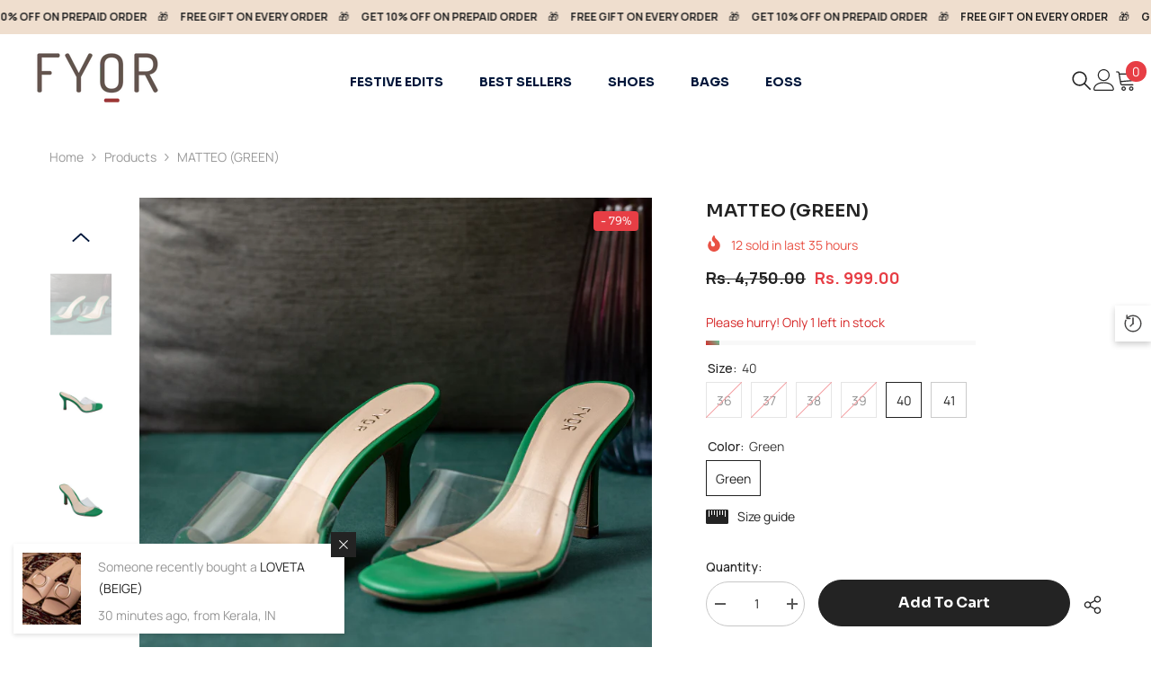

--- FILE ---
content_type: text/html; charset=utf-8
request_url: https://fyor.in/products/matteo-green?variant=40141897728102&section_id=template--16867121660006__main
body_size: 17804
content:
<div id="shopify-section-template--16867121660006__main" class="shopify-section"><link href="//fyor.in/cdn/shop/t/72/assets/component-product.css?v=150942539386684726291739282506" rel="stylesheet" type="text/css" media="all" />
<link href="//fyor.in/cdn/shop/t/72/assets/component-price.css?v=113014100369699422931739282501" rel="stylesheet" type="text/css" media="all" />
<link href="//fyor.in/cdn/shop/t/72/assets/component-badge.css?v=58385199191654577521739282461" rel="stylesheet" type="text/css" media="all" />
<link href="//fyor.in/cdn/shop/t/72/assets/component-rte.css?v=131360998505457786651739282511" rel="stylesheet" type="text/css" media="all" />
<link href="//fyor.in/cdn/shop/t/72/assets/component-share.css?v=23553761141326501681739282513" rel="stylesheet" type="text/css" media="all" />
<link href="//fyor.in/cdn/shop/t/72/assets/component-tab.css?v=140244687997670630881739282519" rel="stylesheet" type="text/css" media="all" />
<link href="//fyor.in/cdn/shop/t/72/assets/component-product-form.css?v=22444863787356217611739282503" rel="stylesheet" type="text/css" media="all" />
<link href="//fyor.in/cdn/shop/t/72/assets/component-grid.css?v=14116691739327510611739282482" rel="stylesheet" type="text/css" media="all" />




    <style type="text/css">
    #ProductSection-template--16867121660006__main .productView-thumbnail .productView-thumbnail-link:after{
        padding-bottom: 148%;
    }

    #ProductSection-template--16867121660006__main .cursor-wrapper .counter {
        color: #191919;
    }

    #ProductSection-template--16867121660006__main .cursor-wrapper .counter #count-image:before {
        background-color: #191919;
    }

    #ProductSection-template--16867121660006__main .custom-cursor__inner .arrow:before,
    #ProductSection-template--16867121660006__main .custom-cursor__inner .arrow:after {
        background-color: #000000;
    }

    #ProductSection-template--16867121660006__main .tabs-contents .toggleLink,
    #ProductSection-template--16867121660006__main .tabs .tab .tab-title {
        font-size: 18px;
        font-weight: 600;
        text-transform: none;
        padding-top: 15px;
        padding-bottom: 15px;
    }

    

    

    @media (max-width: 1024px) {
        
    }

    @media (max-width: 550px) {
        #ProductSection-template--16867121660006__main .tabs-contents .toggleLink,
        #ProductSection-template--16867121660006__main .tabs .tab .tab-title {
            font-size: 16px;
        }
    }

    @media (max-width: 767px) {
        #ProductSection-template--16867121660006__main {
            padding-top: 0px;
            padding-bottom: 0px;
        }
        
        
        
            #ProductSection-template--16867121660006__main .productView-thumbnail-wrapper .slick-next {
                right: 0px !important;
            }
            #ProductSection-template--16867121660006__main .productView-thumbnail-wrapper .slick-prev {
                left: 0px !important;
            }
        
    }

    @media (min-width: 1025px) {
        
    }

    @media (min-width: 768px) and (max-width: 1199px) {
        #ProductSection-template--16867121660006__main {
            padding-top: 0px;
            padding-bottom: 0px;
        }
    }

    @media (min-width: 1200px) {
        #ProductSection-template--16867121660006__main {
            padding-top: 0px;
            padding-bottom: 0px;
        }
    }
</style>
<script>
    window.product_inven_array_6863106179174 = {
        
            '40141897597030': '0',
        
            '40141897629798': '0',
        
            '40141897662566': '0',
        
            '40141897695334': '0',
        
            '40141897728102': '1',
        
            '40141897760870': '1',
        
    };

    window.selling_array_6863106179174 = {
        
            '40141897597030': 'deny',
        
            '40141897629798': 'deny',
        
            '40141897662566': 'deny',
        
            '40141897695334': 'deny',
        
            '40141897728102': 'deny',
        
            '40141897760870': 'deny',
        
    };

    window.subtotal = {
        show: false,
        style: 1,
        text: `Add to cart - [value]`
    };
  
    window.variant_image_group = 'false';
  
</script><link rel="stylesheet" href="//fyor.in/cdn/shop/t/72/assets/component-fancybox.css?v=162524859697928915511739282479" media="print" onload="this.media='all'">
    <noscript><link href="//fyor.in/cdn/shop/t/72/assets/component-fancybox.css?v=162524859697928915511739282479" rel="stylesheet" type="text/css" media="all" /></noscript><div class="vertical product-details product-default" data-section-id="template--16867121660006__main" data-section-type="product" id="ProductSection-template--16867121660006__main" data-has-combo="false" data-image-opo>
    
<div class="productView-moreItem moreItem-breadcrumb "
            style="--spacing-top: 10px;
            --spacing-bottom: 20px;
            --spacing-top-mb: 0px;
            --spacing-bottom-mb: 0px;
            --breadcrumb-bg:rgba(0,0,0,0);
            --breadcrumb-mb-bg: #f6f6f6;
            "
        >
            
                <div class="breadcrumb-bg">
            
                <div class="container-1170">
                    

<link href="//fyor.in/cdn/shop/t/72/assets/component-breadcrumb.css?v=20837817899444488451739282464" rel="stylesheet" type="text/css" media="all" /><breadcrumb-component class="breadcrumb-container style--line_clamp_1 scroll-trigger animate--slide-in" data-collection-title="" data-collection-all="/collections/all">
        <nav class="breadcrumb breadcrumb-left" role="navigation" aria-label="breadcrumbs">
        <a class="link home-link" href="/">Home</a><span class="separate" aria-hidden="true"><svg xmlns="http://www.w3.org/2000/svg" viewBox="0 0 24 24"><path d="M 7.75 1.34375 L 6.25 2.65625 L 14.65625 12 L 6.25 21.34375 L 7.75 22.65625 L 16.75 12.65625 L 17.34375 12 L 16.75 11.34375 Z"></path></svg></span>
                <span>MATTEO (GREEN)</span><span class="observe-element" style="width: 1px; height: 1px; background: transparent; display: inline-block; flex-shrink: 0;"></span>
        </nav>
    </breadcrumb-component>
    <script type="text/javascript">
        if (typeof breadcrumbComponentDeclare == 'undefined') {
            class BreadcrumbComponent extends HTMLElement {
                constructor() {
                    super();
                    this.firstPostCollection();
                    this.getCollection();
                }

                connectedCallback() {
                    this.firstLink = this.querySelector('.link.home-link')
                    this.lastLink = this.querySelector('.observe-element')
                    this.classList.add('initialized');
                    this.initObservers();
                }

                static createHandler(position = 'first', breadcrumb = null) {
                    const handler = (entries, observer) => {
                        entries.forEach(entry => {
                            if (breadcrumb == null) return observer.disconnect();
                            if (entry.isIntersecting ) {
                                breadcrumb.classList.add(`disable-${position}`);
                            } else {
                                breadcrumb.classList.remove(`disable-${position}`);
                            }
                        })
                    }
                    return handler;
                }

                initObservers() {
                    const scrollToFirstHandler = BreadcrumbComponent.createHandler('first', this);
                    const scrollToLastHandler = BreadcrumbComponent.createHandler('last', this);
                    
                    this.scrollToFirstObserver = new IntersectionObserver(scrollToFirstHandler, { threshold: 1 });
                    this.scrollToLastObserver = new IntersectionObserver(scrollToLastHandler, { threshold: 0.6 });

                    this.scrollToFirstObserver.observe(this.firstLink);
                    this.scrollToLastObserver.observe(this.lastLink);
                }

                firstPostCollection() {
                    if (!document.body.matches('.template-collection')) return;
                    this.postCollection(true);
                    this.checkCollection();
                }

                postCollection(showCollection) {
                    const title = this.dataset.collectionTitle ? this.dataset.collectionTitle : "Products";
                    let collection = {name: title, url: window.location.pathname, show: showCollection};
                    localStorage.setItem('_breadcrumb_collection', JSON.stringify(collection));
                }

                checkCollection() {
                    document.addEventListener("click", (event) => {
                        const target = event.target;
                        if (!target.matches('.card-link')) return;
                        target.closest('.shopify-section[id*="product-grid"]') == null ? this.postCollection(false) : this.postCollection(true);
                    });
                }

                getCollection() {
                    if (!document.body.matches('.template-product')) return;
                    const collection = JSON.parse(localStorage.getItem('_breadcrumb_collection'));
                    let checkCollection = document.referrer.indexOf('/collections/') !== -1 && (new URL(document.referrer)).pathname == collection.url && collection && collection.show ? true : false;
                    const breadcrumb = `<a class="breadcrumb-collection animate--text" href="${checkCollection ? collection.url : this.dataset.collectionAll}">${checkCollection ? collection.name : "Products"}</a><span class="separate animate--text" aria-hidden="true"><svg xmlns="http://www.w3.org/2000/svg" viewBox="0 0 24 24"><path d="M 7.75 1.34375 L 6.25 2.65625 L 14.65625 12 L 6.25 21.34375 L 7.75 22.65625 L 16.75 12.65625 L 17.34375 12 L 16.75 11.34375 Z"></path></svg></span>`;
                    this.querySelectorAll('.separate')[0]?.insertAdjacentHTML("afterend", breadcrumb);
                }
            }   

            window.addEventListener('load', () => {
                customElements.define('breadcrumb-component', BreadcrumbComponent);
            })

            var breadcrumbComponentDeclare = BreadcrumbComponent;
        }
    </script>
                </div>
            
                </div>
            
        </div>
    
    <div class="container-1170 productView-container">
        <div class="productView halo-productView layout-1 positionMainImage--left productView-sticky productView-parallax-mobile" data-product-handle="matteo-green"><div class="productView-top">
                    <div class="halo-productView-left productView-images clearfix scroll-trigger animate--fade-in" data-image-gallery><div class="cursor-wrapper handleMouseLeave">
                                <div class="custom-cursor custom-cursor__outer">
                                    <div class="custom-cursor custom-cursor__inner">
                                        <span class="arrow arrow-bar fadeIn"></span>
                                    </div>
                                </div>
                            </div><div class="productView-images-wrapper" data-video-popup>
                            <div class="productView-image-wrapper"><div class="productView-badge has-badge-js badge-right halo-productBadges halo-productBadges--right date-33070927 date1-382"
        
        data-text-sale-badge="- "
        data-new-badge-number="30"
    ><span class="badge sale-badge" aria-hidden="true">-79%</span></div>
<div class="productView-nav style-1 image-fit-unset" 
                                    data-image-gallery-main
                                    data-arrows-desk="false"
                                    data-arrows-mobi="true"
                                    data-counter-mobi="true"
                                    data-media-count="5"
                                ><div class="productView-image productView-image-adapt fit-unset" data-index="1">
                                                    <div class="productView-img-container product-single__media" data-media-id="22278293258342"
                                                        
                                                    >
                                                        <div 
                                                            class="media" 
                                                             
                                                             data-fancybox="images" href="//fyor.in/cdn/shop/files/134.png?v=1740746803" 
                                                        >
                                                            <img id="product-featured-image-22278293258342"
                                                                srcset="//fyor.in/cdn/shop/files/134.png?v=1740746803"
                                                                src="//fyor.in/cdn/shop/files/134.png?v=1740746803"
                                                                
                                                                alt=""
                                                                sizes="(min-width: 2000px) 1500px, (min-width: 1200px) 1200px, (min-width: 768px) calc((100vw - 30px) / 2), calc(100vw - 20px)"
                                                                width="720"
                                                                height="720"
                                                                data-sizes="auto"
                                                                data-main-image
                                                                data-index="1"
                                                                data-cursor-image
                                                                
                                                            /></div>
                                                    </div>
                                                </div><div class="productView-image productView-image-adapt fit-unset" data-index="2">
                                                    <div class="productView-img-container product-single__media" data-media-id="21894191710310"
                                                        
                                                    >
                                                        <div 
                                                            class="media" 
                                                             
                                                             data-fancybox="images" href="//fyor.in/cdn/shop/products/BCM117GREENLEFT.jpg?v=1740746804" 
                                                        >
                                                            <img id="product-featured-image-21894191710310"
                                                                srcset="//fyor.in/cdn/shop/products/BCM117GREENLEFT.jpg?v=1740746804"
                                                                src="//fyor.in/cdn/shop/products/BCM117GREENLEFT.jpg?v=1740746804"
                                                                
                                                                alt=""
                                                                sizes="(min-width: 2000px) 1500px, (min-width: 1200px) 1200px, (min-width: 768px) calc((100vw - 30px) / 2), calc(100vw - 20px)"
                                                                width="720"
                                                                height="720"
                                                                data-sizes="auto"
                                                                data-main-image
                                                                data-index="2"
                                                                data-cursor-image
                                                                
                                                            /></div>
                                                    </div>
                                                </div><div class="productView-image productView-image-adapt fit-unset" data-index="3">
                                                    <div class="productView-img-container product-single__media" data-media-id="21900246843494"
                                                        
                                                    >
                                                        <div 
                                                            class="media" 
                                                             
                                                             data-fancybox="images" href="//fyor.in/cdn/shop/files/BCM117GREENRIGHT.jpg?v=1740746804" 
                                                        >
                                                            <img id="product-featured-image-21900246843494"
                                                                srcset="//fyor.in/cdn/shop/files/BCM117GREENRIGHT.jpg?v=1740746804"
                                                                src="//fyor.in/cdn/shop/files/BCM117GREENRIGHT.jpg?v=1740746804"
                                                                
                                                                alt=""
                                                                sizes="(min-width: 2000px) 1500px, (min-width: 1200px) 1200px, (min-width: 768px) calc((100vw - 30px) / 2), calc(100vw - 20px)"
                                                                width="720"
                                                                height="720"
                                                                data-sizes="auto"
                                                                data-main-image
                                                                data-index="3"
                                                                data-cursor-image
                                                                
                                                            /></div>
                                                    </div>
                                                </div><div class="productView-image productView-image-adapt fit-unset" data-index="4">
                                                    <div class="productView-img-container product-single__media" data-media-id="21900246777958"
                                                        
                                                    >
                                                        <div 
                                                            class="media" 
                                                             
                                                             data-fancybox="images" href="//fyor.in/cdn/shop/files/BCM117GREENBOTH.jpg?v=1740746804" 
                                                        >
                                                            <img id="product-featured-image-21900246777958"
                                                                srcset="//fyor.in/cdn/shop/files/BCM117GREENBOTH.jpg?v=1740746804"
                                                                src="//fyor.in/cdn/shop/files/BCM117GREENBOTH.jpg?v=1740746804"
                                                                
                                                                alt=""
                                                                sizes="(min-width: 2000px) 1500px, (min-width: 1200px) 1200px, (min-width: 768px) calc((100vw - 30px) / 2), calc(100vw - 20px)"
                                                                width="720"
                                                                height="720"
                                                                data-sizes="auto"
                                                                data-main-image
                                                                data-index="4"
                                                                data-cursor-image
                                                                
                                                            /></div>
                                                    </div>
                                                </div><div class="productView-image productView-image-adapt fit-unset" data-index="5">
                                                    <div class="productView-img-container product-single__media" data-media-id="21900246810726"
                                                        
                                                    >
                                                        <div 
                                                            class="media" 
                                                             
                                                             data-fancybox="images" href="//fyor.in/cdn/shop/files/BCM117GREENFRONT.jpg?v=1740746804" 
                                                        >
                                                            <img id="product-featured-image-21900246810726"
                                                                srcset="//fyor.in/cdn/shop/files/BCM117GREENFRONT.jpg?v=1740746804"
                                                                src="//fyor.in/cdn/shop/files/BCM117GREENFRONT.jpg?v=1740746804"
                                                                
                                                                alt=""
                                                                sizes="(min-width: 2000px) 1500px, (min-width: 1200px) 1200px, (min-width: 768px) calc((100vw - 30px) / 2), calc(100vw - 20px)"
                                                                width="720"
                                                                height="720"
                                                                data-sizes="auto"
                                                                data-main-image
                                                                data-index="5"
                                                                data-cursor-image
                                                                
                                                            /></div>
                                                    </div>
                                                </div></div><div class="productView-videoPopup"></div></div><div class="productView-thumbnail-wrapper">
                                    <div class="productView-for clearfix" data-max-thumbnail-to-show="5"><div class="productView-thumbnail" data-media-id="template--16867121660006__main-22278293258342">
                                                        <div class="productView-thumbnail-link" data-image="//fyor.in/cdn/shop/files/134_large.png?v=1740746803">
                                                            <img srcset="//fyor.in/cdn/shop/files/134_compact.png?v=1740746803" src="//fyor.in/cdn/shop/files/134_compact.png?v=1740746803" alt="MATTEO (GREEN)"  /></div>
                                                    </div><div class="productView-thumbnail" data-media-id="template--16867121660006__main-21894191710310">
                                                        <div class="productView-thumbnail-link" data-image="//fyor.in/cdn/shop/products/BCM117GREENLEFT_large.jpg?v=1740746804">
                                                            <img srcset="//fyor.in/cdn/shop/products/BCM117GREENLEFT_compact.jpg?v=1740746804" src="//fyor.in/cdn/shop/products/BCM117GREENLEFT_compact.jpg?v=1740746804" alt="MATTEO (GREEN)"  /></div>
                                                    </div><div class="productView-thumbnail" data-media-id="template--16867121660006__main-21900246843494">
                                                        <div class="productView-thumbnail-link" data-image="//fyor.in/cdn/shop/files/BCM117GREENRIGHT_large.jpg?v=1740746804">
                                                            <img srcset="//fyor.in/cdn/shop/files/BCM117GREENRIGHT_compact.jpg?v=1740746804" src="//fyor.in/cdn/shop/files/BCM117GREENRIGHT_compact.jpg?v=1740746804" alt="MATTEO (GREEN)"  /></div>
                                                    </div><div class="productView-thumbnail" data-media-id="template--16867121660006__main-21900246777958">
                                                        <div class="productView-thumbnail-link" data-image="//fyor.in/cdn/shop/files/BCM117GREENBOTH_large.jpg?v=1740746804">
                                                            <img srcset="//fyor.in/cdn/shop/files/BCM117GREENBOTH_compact.jpg?v=1740746804" src="//fyor.in/cdn/shop/files/BCM117GREENBOTH_compact.jpg?v=1740746804" alt="MATTEO (GREEN)"  /></div>
                                                    </div><div class="productView-thumbnail" data-media-id="template--16867121660006__main-21900246810726">
                                                        <div class="productView-thumbnail-link" data-image="//fyor.in/cdn/shop/files/BCM117GREENFRONT_large.jpg?v=1740746804">
                                                            <img srcset="//fyor.in/cdn/shop/files/BCM117GREENFRONT_compact.jpg?v=1740746804" src="//fyor.in/cdn/shop/files/BCM117GREENFRONT_compact.jpg?v=1740746804" alt="MATTEO (GREEN)"  /></div>
                                                    </div></div>
                                </div></div>
                    </div>
                    <div class="halo-productView-right productView-details clearfix">
                        <div class="productView-product clearfix"><div class="productView-moreItem scroll-trigger animate--slide-in"
                                            style="--spacing-top: 0px;
                                            --spacing-bottom: 10px"
                                        >
                                            <h1 class="productView-title" style="--color-title: #232323;--fontsize-text: 20px;--fontsize-mb-text: 18px;"><span>MATTEO (GREEN)</span></h1>
                                        </div><div class="productView-moreItem scroll-trigger animate--slide-in"
                                                style="--spacing-top: 0px;
                                                --spacing-bottom: 14px;
                                                --color-text-sold-in: #e95144"
                                            >
                                                <div class="productView-meta clearfix"><div class="productView-soldProduct" data-sold-out-product data-item="3,5,6,7,8,10,12,15" data-hours="10,15,16,17,18,20,25,35" style="display: none;">
    <svg class="icon icon-fire-2" viewBox="0 0 384 512"><path d="M216 23.858c0-23.802-30.653-32.765-44.149-13.038C48 191.851 224 200 224 288c0 35.629-29.114 64.458-64.85 63.994C123.98 351.538 96 322.22 96 287.046v-85.51c0-21.703-26.471-32.225-41.432-16.504C27.801 213.158 0 261.332 0 320c0 105.869 86.131 192 192 192s192-86.131 192-192c0-170.29-168-193.003-168-296.142z"></path></svg>
    <span class="text">
        <span data-sold-out-number>2</span>
        sold in last
        <span data-sold-out-hours>8</span>
        hours
    </span>
</div>
</div>
                                            </div>
                                        <div class="productView-moreItem scroll-trigger animate--slide-in"
                                            style="--spacing-top: 0px;
                                            --spacing-bottom: 17px;
                                            --fontsize-text: 18px"
                                        >
                                            
                                                <div class="productView-price no-js-hidden clearfix" id="product-price-6863106179174"><div class="price price--medium price--on-sale ">
    <dl><div class="price__regular"><dd class="price__last"><span class="price-item price-item--regular">Rs. 999.00</span></dd>
        </div>
        <div class="price__sale"><dd class="price__compare" data-compare="475000"><s class="price-item price-item--regular">Rs. 4,750.00</s></dd><dd class="price__last" data-last="99900"><span class="price-item price-item--sale">Rs. 999.00</span></dd></div>
        <small class="unit-price caption hidden">
            <dt class="visually-hidden">Unit price</dt>
            <dd class="price__last"><span></span><span aria-hidden="true">/</span><span class="visually-hidden">&nbsp;per&nbsp;</span><span></span></dd>
        </small>
    </dl>
</div>
</div>
                                        </div>
                                            <div class="productView-moreItem scroll-trigger animate--slide-in"
    style="--spacing-top: 0px;
    --spacing-bottom: 8px;
    --color-text: "
>
    <div class="productView-hotStock style-2" data-hot-stock="20" 6 ><span class="hotStock-text">
                Please hurry! Only 1 left in stock
            </span>
            <div class="hotStock-progress">
                <span class="hotStock-progress-item"></span>
            </div></div>
</div>

                                        

                                            <div class="productView-moreItem productView-moreItem-product-variant scroll-trigger animate--slide-in"
                                                style="--spacing-top: 0px;
                                                --spacing-bottom: 0px"
                                            >
<div class="productView-options" style="--color-border: #e6e6e6" data-lang="en" data-default-lang="in"><div class="productView-variants halo-productOptions" id="product-option-6863106179174"  data-type="button"><variant-radios class="no-js-hidden product-option has-default" data-product="6863106179174" data-section="template--16867121660006__main" data-url="/products/matteo-green"><fieldset class="js product-form__input clearfix" data-product-attribute="set-rectangle" data-option-index="0">
                            <legend class="form__label">
                                Size:
                                <span data-header-option>
                                    40
                                </span>
                            </legend><input class="product-form__radio" type="radio" id="option-6863106179174-Size-0"
                                        name="Size"
                                        value="36"
                                        
                                        
                                        data-variant-id="40141897597030"
                                    ><label class="product-form__label soldout" for="option-6863106179174-Size-0" data-variant-id="40141897597030">
                                            <span class="text">36</span>
                                        </label><input class="product-form__radio" type="radio" id="option-6863106179174-Size-1"
                                        name="Size"
                                        value="37"
                                        
                                        
                                        data-variant-id="40141897629798"
                                    ><label class="product-form__label soldout" for="option-6863106179174-Size-1" data-variant-id="40141897629798">
                                            <span class="text">37</span>
                                        </label><input class="product-form__radio" type="radio" id="option-6863106179174-Size-2"
                                        name="Size"
                                        value="38"
                                        
                                        
                                        data-variant-id="40141897662566"
                                    ><label class="product-form__label soldout" for="option-6863106179174-Size-2" data-variant-id="40141897662566">
                                            <span class="text">38</span>
                                        </label><input class="product-form__radio" type="radio" id="option-6863106179174-Size-3"
                                        name="Size"
                                        value="39"
                                        
                                        
                                        data-variant-id="40141897695334"
                                    ><label class="product-form__label soldout" for="option-6863106179174-Size-3" data-variant-id="40141897695334">
                                            <span class="text">39</span>
                                        </label><input class="product-form__radio" type="radio" id="option-6863106179174-Size-4"
                                        name="Size"
                                        value="40"
                                        checked
                                        
                                        data-variant-id="40141897728102"
                                    ><label class="product-form__label available" for="option-6863106179174-Size-4" data-variant-id="40141897728102">
                                            <span class="text">40</span>
                                        </label><input class="product-form__radio" type="radio" id="option-6863106179174-Size-5"
                                        name="Size"
                                        value="41"
                                        
                                        
                                        data-variant-id="40141897760870"
                                    ><label class="product-form__label available" for="option-6863106179174-Size-5" data-variant-id="40141897760870">
                                            <span class="text">41</span>
                                        </label></fieldset><fieldset class="js product-form__input clearfix" data-product-attribute="set-rectangle" data-option-index="1">
                            <legend class="form__label">
                                Color:
                                <span data-header-option>
                                    Green
                                </span>
                            </legend><input class="product-form__radio" type="radio" id="option-6863106179174-Color-0"
                                        name="Color"
                                        value="Green"
                                        checked
                                        
                                        data-variant-id="40141897597030"
                                    ><label class="product-form__label available" for="option-6863106179174-Color-0" data-variant-id="40141897597030">
                                            <span class="text">Green</span>
                                        </label></fieldset><script type="application/json">
                        [{"id":40141897597030,"title":"36 \/ Green","option1":"36","option2":"Green","option3":null,"sku":"2015191093944","requires_shipping":true,"taxable":true,"featured_image":{"id":29990477725798,"product_id":6863106179174,"position":1,"created_at":"2024-01-23T07:59:05-05:00","updated_at":"2025-02-28T07:46:43-05:00","alt":null,"width":720,"height":720,"src":"\/\/fyor.in\/cdn\/shop\/files\/134.png?v=1740746803","variant_ids":[40141897597030,40141897629798,40141897662566,40141897695334,40141897728102,40141897760870]},"available":false,"name":"MATTEO (GREEN) - 36 \/ Green","public_title":"36 \/ Green","options":["36","Green"],"price":99900,"weight":500,"compare_at_price":475000,"inventory_management":"shopify","barcode":"2015191093944","featured_media":{"alt":null,"id":22278293258342,"position":1,"preview_image":{"aspect_ratio":1.0,"height":720,"width":720,"src":"\/\/fyor.in\/cdn\/shop\/files\/134.png?v=1740746803"}},"requires_selling_plan":false,"selling_plan_allocations":[]},{"id":40141897629798,"title":"37 \/ Green","option1":"37","option2":"Green","option3":null,"sku":"2015191093951","requires_shipping":true,"taxable":true,"featured_image":{"id":29990477725798,"product_id":6863106179174,"position":1,"created_at":"2024-01-23T07:59:05-05:00","updated_at":"2025-02-28T07:46:43-05:00","alt":null,"width":720,"height":720,"src":"\/\/fyor.in\/cdn\/shop\/files\/134.png?v=1740746803","variant_ids":[40141897597030,40141897629798,40141897662566,40141897695334,40141897728102,40141897760870]},"available":false,"name":"MATTEO (GREEN) - 37 \/ Green","public_title":"37 \/ Green","options":["37","Green"],"price":99900,"weight":500,"compare_at_price":475000,"inventory_management":"shopify","barcode":"2015191093951","featured_media":{"alt":null,"id":22278293258342,"position":1,"preview_image":{"aspect_ratio":1.0,"height":720,"width":720,"src":"\/\/fyor.in\/cdn\/shop\/files\/134.png?v=1740746803"}},"requires_selling_plan":false,"selling_plan_allocations":[]},{"id":40141897662566,"title":"38 \/ Green","option1":"38","option2":"Green","option3":null,"sku":"2015191093968","requires_shipping":true,"taxable":true,"featured_image":{"id":29990477725798,"product_id":6863106179174,"position":1,"created_at":"2024-01-23T07:59:05-05:00","updated_at":"2025-02-28T07:46:43-05:00","alt":null,"width":720,"height":720,"src":"\/\/fyor.in\/cdn\/shop\/files\/134.png?v=1740746803","variant_ids":[40141897597030,40141897629798,40141897662566,40141897695334,40141897728102,40141897760870]},"available":false,"name":"MATTEO (GREEN) - 38 \/ Green","public_title":"38 \/ Green","options":["38","Green"],"price":99900,"weight":500,"compare_at_price":475000,"inventory_management":"shopify","barcode":"2015191093968","featured_media":{"alt":null,"id":22278293258342,"position":1,"preview_image":{"aspect_ratio":1.0,"height":720,"width":720,"src":"\/\/fyor.in\/cdn\/shop\/files\/134.png?v=1740746803"}},"requires_selling_plan":false,"selling_plan_allocations":[]},{"id":40141897695334,"title":"39 \/ Green","option1":"39","option2":"Green","option3":null,"sku":"2015191093975","requires_shipping":true,"taxable":true,"featured_image":{"id":29990477725798,"product_id":6863106179174,"position":1,"created_at":"2024-01-23T07:59:05-05:00","updated_at":"2025-02-28T07:46:43-05:00","alt":null,"width":720,"height":720,"src":"\/\/fyor.in\/cdn\/shop\/files\/134.png?v=1740746803","variant_ids":[40141897597030,40141897629798,40141897662566,40141897695334,40141897728102,40141897760870]},"available":false,"name":"MATTEO (GREEN) - 39 \/ Green","public_title":"39 \/ Green","options":["39","Green"],"price":99900,"weight":500,"compare_at_price":475000,"inventory_management":"shopify","barcode":"2015191093975","featured_media":{"alt":null,"id":22278293258342,"position":1,"preview_image":{"aspect_ratio":1.0,"height":720,"width":720,"src":"\/\/fyor.in\/cdn\/shop\/files\/134.png?v=1740746803"}},"requires_selling_plan":false,"selling_plan_allocations":[]},{"id":40141897728102,"title":"40 \/ Green","option1":"40","option2":"Green","option3":null,"sku":"2015191093982","requires_shipping":true,"taxable":true,"featured_image":{"id":29990477725798,"product_id":6863106179174,"position":1,"created_at":"2024-01-23T07:59:05-05:00","updated_at":"2025-02-28T07:46:43-05:00","alt":null,"width":720,"height":720,"src":"\/\/fyor.in\/cdn\/shop\/files\/134.png?v=1740746803","variant_ids":[40141897597030,40141897629798,40141897662566,40141897695334,40141897728102,40141897760870]},"available":true,"name":"MATTEO (GREEN) - 40 \/ Green","public_title":"40 \/ Green","options":["40","Green"],"price":99900,"weight":500,"compare_at_price":475000,"inventory_management":"shopify","barcode":"2015191093982","featured_media":{"alt":null,"id":22278293258342,"position":1,"preview_image":{"aspect_ratio":1.0,"height":720,"width":720,"src":"\/\/fyor.in\/cdn\/shop\/files\/134.png?v=1740746803"}},"requires_selling_plan":false,"selling_plan_allocations":[]},{"id":40141897760870,"title":"41 \/ Green","option1":"41","option2":"Green","option3":null,"sku":"2015191093999","requires_shipping":true,"taxable":true,"featured_image":{"id":29990477725798,"product_id":6863106179174,"position":1,"created_at":"2024-01-23T07:59:05-05:00","updated_at":"2025-02-28T07:46:43-05:00","alt":null,"width":720,"height":720,"src":"\/\/fyor.in\/cdn\/shop\/files\/134.png?v=1740746803","variant_ids":[40141897597030,40141897629798,40141897662566,40141897695334,40141897728102,40141897760870]},"available":true,"name":"MATTEO (GREEN) - 41 \/ Green","public_title":"41 \/ Green","options":["41","Green"],"price":99900,"weight":500,"compare_at_price":475000,"inventory_management":"shopify","barcode":"2015191093999","featured_media":{"alt":null,"id":22278293258342,"position":1,"preview_image":{"aspect_ratio":1.0,"height":720,"width":720,"src":"\/\/fyor.in\/cdn\/shop\/files\/134.png?v=1740746803"}},"requires_selling_plan":false,"selling_plan_allocations":[]}]
                    </script>
                </variant-radios></div>
        <noscript>
            <div class="product-form__input">
                <label class="form__label" for="Variants-template--16867121660006__main">
                    Product variants
                </label>
                <div class="select">
                <select name="id" id="Variants-template--16867121660006__main" class="select__select" form="product-form"><option
                            
                            disabled
                            value="40141897597030"
                        >
                            36 / Green
 - Sold out
                            - Rs. 999.00
                        </option><option
                            
                            disabled
                            value="40141897629798"
                        >
                            37 / Green
 - Sold out
                            - Rs. 999.00
                        </option><option
                            
                            disabled
                            value="40141897662566"
                        >
                            38 / Green
 - Sold out
                            - Rs. 999.00
                        </option><option
                            
                            disabled
                            value="40141897695334"
                        >
                            39 / Green
 - Sold out
                            - Rs. 999.00
                        </option><option
                            selected="selected"
                            
                            value="40141897728102"
                        >
                            40 / Green

                            - Rs. 999.00
                        </option><option
                            
                            
                            value="40141897760870"
                        >
                            41 / Green

                            - Rs. 999.00
                        </option></select>
            </div>
          </div>
        </noscript></div>
                                            </div>
                                        

<div class="productView-moreItem scroll-trigger animate--slide-in"
                                            style="--spacing-top: 0px;
                                            --spacing-bottom: 0px"
                                        >
                                            
                                        </div>


                                            <div class="productView-moreItem scroll-trigger animate--slide-in"
                                                style="--spacing-top: 0px;
                                                --spacing-bottom: 22px"
                                            >
                                                <div class="productView-perks"><div class="productView-sizeChart">
            <a class="link link-underline" href="javascript:void(0)" data-open-size-chart-popup>
                <svg class="icon" xmlns="http://www.w3.org/2000/svg" xmlns:xlink="http://www.w3.org/1999/xlink" width="25" height="16" viewBox="0 0 25 16"><image width="25" height="16" xlink:href="[data-uri]"/></svg>
                <span class="text">
                    Size guide
                </span>
            </a>
        </div></div>
                                            </div>
                                        

                                            <div class="productView-moreItem"
                                                style="--spacing-top: 0px;
                                                --spacing-bottom: 15px"
                                            >
                                                <div class="productView-buttons"><form method="post" action="/cart/add" id="product-form-installment-6863106179174" accept-charset="UTF-8" class="installment caption-large" enctype="multipart/form-data"><input type="hidden" name="form_type" value="product" /><input type="hidden" name="utf8" value="✓" /><input type="hidden" name="id" value="40141897728102">
        
<input type="hidden" name="product-id" value="6863106179174" /><input type="hidden" name="section-id" value="template--16867121660006__main" /></form><product-form class="productView-form product-form"><form method="post" action="/cart/add" id="product-form-6863106179174" accept-charset="UTF-8" class="form" enctype="multipart/form-data" novalidate="novalidate" data-type="add-to-cart-form"><input type="hidden" name="form_type" value="product" /><input type="hidden" name="utf8" value="✓" /><div class="productView-group"><div class="pvGroup-row"><quantity-input class="productView-quantity quantity__group quantity__group--1 quantity__style--1 clearfix">
	    <label class="form-label quantity__label" for="quantity-6863106179174">
	        Quantity:
	    </label>
	    <div class="quantity__container">
		    <button type="button" name="minus" class="minus btn-quantity">
		    	<span class="visually-hidden">Decrease quantity for MATTEO (GREEN)</span>
		    </button>
		    <input class="form-input quantity__input" type="number" name="quantity" min="1" value="1" inputmode="numeric" pattern="[0-9]*" id="quantity-6863106179174" data-product="6863106179174" data-price="99900">
		    <button type="button" name="plus" class="plus btn-quantity">
		    	<span class="visually-hidden">Increase quantity for MATTEO (GREEN)</span>
		    </button>
	    </div>
	</quantity-input>
<div class="productView-groupTop">
                        <div class="productView-action productView-action-2 scroll-trigger animate--slide-in" style="--atc-color: #ffffff;--atc-bg-color: #232323;--atc-border-color: #232323;--atc-color-hover: #232323;--atc-bg-color-hover: #ffffff;--atc-border-color-hover: #232323">
                            <input type="hidden" name="id" value="40141897728102">
                            <div class="product-form__buttons"><button type="submit" name="add" data-btn-addToCart data-inventory-quantity="1" data-available="false" class="product-form__submit button button--primary an-none" id="product-add-to-cart">Add to cart
</button></div>
                        </div><share-button class="share-button halo-socialShare productView-share style-2"><div class="share-content scroll-trigger animate--fade-in">
            <button class="share-button__button button"><svg class="icon" viewBox="0 0 227.216 227.216"><path d="M175.897,141.476c-13.249,0-25.11,6.044-32.98,15.518l-51.194-29.066c1.592-4.48,2.467-9.297,2.467-14.317c0-5.019-0.875-9.836-2.467-14.316l51.19-29.073c7.869,9.477,19.732,15.523,32.982,15.523c23.634,0,42.862-19.235,42.862-42.879C218.759,19.229,199.531,0,175.897,0C152.26,0,133.03,19.229,133.03,42.865c0,5.02,0.874,9.838,2.467,14.319L84.304,86.258c-7.869-9.472-19.729-15.514-32.975-15.514c-23.64,0-42.873,19.229-42.873,42.866c0,23.636,19.233,42.865,42.873,42.865c13.246,0,25.105-6.042,32.974-15.513l51.194,29.067c-1.593,4.481-2.468,9.3-2.468,14.321c0,23.636,19.23,42.865,42.867,42.865c23.634,0,42.862-19.23,42.862-42.865C218.759,160.71,199.531,141.476,175.897,141.476z M175.897,15c15.363,0,27.862,12.5,27.862,27.865c0,15.373-12.499,27.879-27.862,27.879c-15.366,0-27.867-12.506-27.867-27.879C148.03,27.5,160.531,15,175.897,15z M51.33,141.476c-15.369,0-27.873-12.501-27.873-27.865c0-15.366,12.504-27.866,27.873-27.866c15.363,0,27.861,12.5,27.861,27.866C79.191,128.975,66.692,141.476,51.33,141.476z M175.897,212.216c-15.366,0-27.867-12.501-27.867-27.865c0-15.37,12.501-27.875,27.867-27.875c15.363,0,27.862,12.505,27.862,27.875C203.759,199.715,191.26,212.216,175.897,212.216z"></path></svg> <span>Share</span></button>
            <div class="share-button__fallback">
                <div class="share-header">
                    <h2 class="share-title"><span>Share</span></h2>
                    <button type="button" class="share-button__close" aria-label="Close"><svg xmlns="http://www.w3.org/2000/svg" viewBox="0 0 48 48" ><path d="M 38.982422 6.9707031 A 2.0002 2.0002 0 0 0 37.585938 7.5859375 L 24 21.171875 L 10.414062 7.5859375 A 2.0002 2.0002 0 0 0 8.9785156 6.9804688 A 2.0002 2.0002 0 0 0 7.5859375 10.414062 L 21.171875 24 L 7.5859375 37.585938 A 2.0002 2.0002 0 1 0 10.414062 40.414062 L 24 26.828125 L 37.585938 40.414062 A 2.0002 2.0002 0 1 0 40.414062 37.585938 L 26.828125 24 L 40.414062 10.414062 A 2.0002 2.0002 0 0 0 38.982422 6.9707031 z"/></svg><span>Close</span></button>
                </div>
                <div class="wrapper-content">
                    <label class="form-label">Copy link</label>
                    <div class="share-group">
                        <div class="form-field">
                            <input type="text" class="field__input" id="url" value="https://fyor.in/products/matteo-green" placeholder="Link" data-url="https://fyor.in/products/matteo-green" onclick="this.select();" readonly>
                            <label class="field__label hiddenLabels" for="url">Link</label>
                        </div>
                        <button class="button button--primary button-copy"><svg class="icon icon-clipboard" width="11" height="13" fill="none" xmlns="http://www.w3.org/2000/svg" aria-hidden="true" focusable="false"><path fill-rule="evenodd" clip-rule="evenodd" d="M2 1a1 1 0 011-1h7a1 1 0 011 1v9a1 1 0 01-1 1V1H2zM1 2a1 1 0 00-1 1v9a1 1 0 001 1h7a1 1 0 001-1V3a1 1 0 00-1-1H1zm0 10V3h7v9H1z" fill="currentColor"/></svg>
 Copy link</button>
                    </div>
                    <span id="ShareMessage-6863106179174" class="share-button__message hidden" role="status" aria-hidden="true">Link copied to clipboard!</span><div class="share_toolbox clearfix"><label class="form-label">Share</label> <ul class="social-share"><li class="social-share__item"><a class="facebook" href="https://www.facebook.com/sharer/sharer.php?u=https://fyor.in/products/matteo-green" title='Facebook' data-no-instant rel="noopener noreferrer nofollow" target="_blank"><svg aria-hidden="true" focusable="false" role="presentation" xmlns="http://www.w3.org/2000/svg" viewBox="0 0 320 512" class="icon icon-facebook"><path d="M279.14 288l14.22-92.66h-88.91v-60.13c0-25.35 12.42-50.06 52.24-50.06h40.42V6.26S260.43 0 225.36 0c-73.22 0-121.08 44.38-121.08 124.72v70.62H22.89V288h81.39v224h100.17V288z"></path></svg></a></li><li class="social-share__item"><a class="twitter" href="http://twitter.com/share?text=MATTEO%20(GREEN)&amp;url=https://fyor.in/products/matteo-green" title='Twitter' data-no-instant rel="noopener noreferrer nofollow" target="_blank"><svg aria-hidden="true" focusable="false" role="presentation" class="icon icon-twitter" viewBox="0 0 35 35">
<path d="M20.3306 15.2794L31.4059 3H28.7809L19.1669 13.6616L11.4844 3H2.625L14.2406 19.124L2.625 32H5.25L15.4044 20.7397L23.5178 32H32.3772L20.3306 15.2794ZM16.7366 19.2649L15.5597 17.6595L6.195 4.885H10.2266L17.7822 15.1945L18.9591 16.7999L28.7831 30.202H24.7516L16.7366 19.2649Z"></path>
</svg>
</a></li><li class="social-share__item"><a class="pinterest" href="http://pinterest.com/pin/create/button/?url=https://fyor.in/products/matteo-green&amp;media=http://fyor.in/cdn/shop/files/134.png?crop=center&height=1024&v=1740746803&width=1024&amp;description=MATTEO%20(GREEN)" title='Pinterest' data-no-instant rel="noopener noreferrer nofollow" target="_blank"><svg aria-hidden="true" focusable="false" role="presentation" class="icon icon-pinterest" viewBox="0 0 17 18"><path d="M8.48.58a8.42 8.42 0 015.9 2.45 8.42 8.42 0 011.33 10.08 8.28 8.28 0 01-7.23 4.16 8.5 8.5 0 01-2.37-.32c.42-.68.7-1.29.85-1.8l.59-2.29c.14.28.41.52.8.73.4.2.8.31 1.24.31.87 0 1.65-.25 2.34-.75a4.87 4.87 0 001.6-2.05 7.3 7.3 0 00.56-2.93c0-1.3-.5-2.41-1.49-3.36a5.27 5.27 0 00-3.8-1.43c-.93 0-1.8.16-2.58.48A5.23 5.23 0 002.85 8.6c0 .75.14 1.41.43 1.98.28.56.7.96 1.27 1.2.1.04.19.04.26 0 .07-.03.12-.1.15-.2l.18-.68c.05-.15.02-.3-.11-.45a2.35 2.35 0 01-.57-1.63A3.96 3.96 0 018.6 4.8c1.09 0 1.94.3 2.54.89.61.6.92 1.37.92 2.32 0 .8-.11 1.54-.33 2.21a3.97 3.97 0 01-.93 1.62c-.4.4-.87.6-1.4.6-.43 0-.78-.15-1.06-.47-.27-.32-.36-.7-.26-1.13a111.14 111.14 0 01.47-1.6l.18-.73c.06-.26.09-.47.09-.65 0-.36-.1-.66-.28-.89-.2-.23-.47-.35-.83-.35-.45 0-.83.2-1.13.62-.3.41-.46.93-.46 1.56a4.1 4.1 0 00.18 1.15l.06.15c-.6 2.58-.95 4.1-1.08 4.54-.12.55-.16 1.2-.13 1.94a8.4 8.4 0 01-5-7.65c0-2.3.81-4.28 2.44-5.9A8.04 8.04 0 018.48.57z"></svg>
</a></li><li class="social-share__item"><a class="tumblr" href="//tumblr.com/widgets/share/tool?canonicalUrl=https://fyor.in/products/matteo-green" title='Tumblr' data-no-instant rel="noopener noreferrer nofollow" data-content="http://fyor.in/cdn/shop/files/134.png?crop=center&height=1024&v=1740746803&width=1024" target="_blank"><svg aria-hidden="true" focusable="false" role="presentation" class="icon icon-tumblr" viewBox="0 0 91 161"><path fill-rule="evenodd" d="M64 160.3c-24 0-42-12.3-42-41.8V71.3H.3V45.7c24-6.2 34-26.9 35.2-44.7h24.9v40.5h29v29.8h-29v41.1c0 12.3 6.2 16.6 16.1 16.6h14v31.3H64"></svg>
</a></li><li class="social-share__item"><a class="telegram" href="https://telegram.me/share/url?url=https://fyor.in/products/matteo-green" title='Telegram' data-no-instant rel="nofollow" target="_blank"><svg class="icon icon-telegram" role="presentation" viewBox="0 0 496 512"><path d="M248,8C111.033,8,0,119.033,0,256S111.033,504,248,504,496,392.967,496,256,384.967,8,248,8ZM362.952,176.66c-3.732,39.215-19.881,134.378-28.1,178.3-3.476,18.584-10.322,24.816-16.948,25.425-14.4,1.326-25.338-9.517-39.287-18.661-21.827-14.308-34.158-23.215-55.346-37.177-24.485-16.135-8.612-25,5.342-39.5,3.652-3.793,67.107-61.51,68.335-66.746.153-.655.3-3.1-1.154-4.384s-3.59-.849-5.135-.5q-3.283.746-104.608,69.142-14.845,10.194-26.894,9.934c-8.855-.191-25.888-5.006-38.551-9.123-15.531-5.048-27.875-7.717-26.8-16.291q.84-6.7,18.45-13.7,108.446-47.248,144.628-62.3c68.872-28.647,83.183-33.623,92.511-33.789,2.052-.034,6.639.474,9.61,2.885a10.452,10.452,0,0,1,3.53,6.716A43.765,43.765,0,0,1,362.952,176.66Z"></path></svg></a></li><li class="social-share__item"><a class="email" href="mailto:?subject=MATTEO%20(GREEN)&amp;body=https://fyor.in/products/matteo-green" title='Email' data-no-instant rel="noopener noreferrer nofollow" target="_blank"><svg xmlns="http://www.w3.org/2000/svg" viewBox="0 0 24 24" aria-hidden="true" focusable="false" role="presentation" class="icon icon-mail"><path d="M 1 3 L 1 5 L 1 18 L 3 18 L 3 5 L 19 5 L 19 3 L 3 3 L 1 3 z M 5 7 L 5 7.1777344 L 14 12.875 L 23 7.125 L 23 7 L 5 7 z M 23 9.2832031 L 14 15 L 5 9.4160156 L 5 21 L 14 21 L 14 17 L 17 17 L 17 14 L 23 14 L 23 9.2832031 z M 19 16 L 19 19 L 16 19 L 16 21 L 19 21 L 19 24 L 21 24 L 21 21 L 24 21 L 24 19 L 21 19 L 21 16 L 19 16 z"/></svg></a></li><li class="social-share__item"><a class="whatsapp" href="https://wa.me/?text=MATTEO%20(GREEN)&#x20;https://fyor.in/products/matteo-green" title='Whatsapp' data-no-instant rel="nofollow" target="_blank"><svg class="icon icon-whatsapp" xmlns="http://www.w3.org/2000/svg" xmlns:xlink="http://www.w3.org/1999/xlink" version="1.1" viewBox="0 0 256 256" xml:space="preserve"><defs></defs><g style="stroke: none; stroke-width: 0; stroke-dasharray: none; stroke-linecap: butt; stroke-linejoin: miter; stroke-miterlimit: 10; fill: none; fill-rule: nonzero; opacity: 1;" transform="translate(1.4065934065934016 1.4065934065934016) scale(2.81 2.81)"><path d="M 76.735 13.079 C 68.315 4.649 57.117 0.005 45.187 0 C 20.605 0 0.599 20.005 0.589 44.594 c -0.003 7.86 2.05 15.532 5.953 22.296 L 0.215 90 l 23.642 -6.202 c 6.514 3.553 13.848 5.426 21.312 5.428 h 0.018 c 0.001 0 -0.001 0 0 0 c 24.579 0 44.587 -20.007 44.597 -44.597 C 89.789 32.713 85.155 21.509 76.735 13.079 z M 27.076 46.217 c -0.557 -0.744 -4.55 -6.042 -4.55 -11.527 c 0 -5.485 2.879 -8.181 3.9 -9.296 c 1.021 -1.115 2.229 -1.394 2.972 -1.394 s 1.487 0.007 2.136 0.039 c 0.684 0.035 1.603 -0.26 2.507 1.913 c 0.929 2.231 3.157 7.717 3.436 8.274 c 0.279 0.558 0.464 1.208 0.093 1.952 c -0.371 0.743 -0.557 1.208 -1.114 1.859 c -0.557 0.651 -1.17 1.453 -1.672 1.952 c -0.558 0.556 -1.139 1.159 -0.489 2.274 c 0.65 1.116 2.886 4.765 6.199 7.72 c 4.256 3.797 7.847 4.973 8.961 5.531 c 1.114 0.558 1.764 0.465 2.414 -0.279 c 0.65 -0.744 2.786 -3.254 3.529 -4.369 c 0.743 -1.115 1.486 -0.929 2.507 -0.558 c 1.022 0.372 6.5 3.068 7.614 3.625 c 1.114 0.558 1.857 0.837 2.136 1.302 c 0.279 0.465 0.279 2.696 -0.65 5.299 c -0.929 2.603 -5.381 4.979 -7.522 5.298 c -1.92 0.287 -4.349 0.407 -7.019 -0.442 c -1.618 -0.513 -3.694 -1.199 -6.353 -2.347 C 34.934 58.216 27.634 46.961 27.076 46.217 z" style="stroke: none; stroke-width: 1; stroke-dasharray: none; stroke-linecap: butt; stroke-linejoin: miter; stroke-miterlimit: 10; fill: rgb(0,0,0); fill-rule: evenodd; opacity: 1;" transform=" matrix(1 0 0 1 0 0) " stroke-linecap="round"/></g></svg></a></li></ul></div></div>
            </div>
        </div></share-button><script src="//fyor.in/cdn/shop/t/72/assets/share.js?v=88463739455357580461739282564" defer="defer"></script>
</div>
                </div><div class="productView-groupBottom scroll-trigger animate--slide-in"><div class="productView-groupItem">
                            <div class="productView-payment"  id="product-checkout-6863106179174" style="--bin-color: #232323;--bin-bg-color: #ffffff;--bin-border-color: #acacac;--bin-color-hover: #ffffff;--bin-bg-color-hover: #232323;--bin-border-color-hover: #232323"> 
                                <!-- <div data-shopify="payment-button" class="shopify-payment-button"> <shopify-accelerated-checkout recommended="null" fallback="{&quot;supports_subs&quot;:true,&quot;supports_def_opts&quot;:true,&quot;name&quot;:&quot;buy_it_now&quot;,&quot;wallet_params&quot;:{}}" access-token="9a9e11ace61c8215d58f301117c930ed" buyer-country="IN" buyer-locale="en" buyer-currency="INR" variant-params="[{&quot;id&quot;:40141897597030,&quot;requiresShipping&quot;:true},{&quot;id&quot;:40141897629798,&quot;requiresShipping&quot;:true},{&quot;id&quot;:40141897662566,&quot;requiresShipping&quot;:true},{&quot;id&quot;:40141897695334,&quot;requiresShipping&quot;:true},{&quot;id&quot;:40141897728102,&quot;requiresShipping&quot;:true},{&quot;id&quot;:40141897760870,&quot;requiresShipping&quot;:true}]" shop-id="6897631330" enabled-flags="[&quot;d6d12da0&quot;]" > <div class="shopify-payment-button__button" role="button" disabled aria-hidden="true" style="background-color: transparent; border: none"> <div class="shopify-payment-button__skeleton">&nbsp;</div> </div> </shopify-accelerated-checkout> <small id="shopify-buyer-consent" class="hidden" aria-hidden="true" data-consent-type="subscription"> This item is a recurring or deferred purchase. By continuing, I agree to the <span id="shopify-subscription-policy-button">cancellation policy</span> and authorize you to charge my payment method at the prices, frequency and dates listed on this page until my order is fulfilled or I cancel, if permitted. </small> </div> -->
                              
 <div class="shopify-payment-button">
  <button type="button" id="flo-buy-now-button" onclick="handleFloBuyNowBtn(event)" class="shopify-payment-button__button shopify-payment-button__button--unbranded" name="flo-buy-now-button">
    BUY IT NOW
</button>
 </div></div>
                        </div>
                    </div></div><input type="hidden" name="product-id" value="6863106179174" /><input type="hidden" name="section-id" value="template--16867121660006__main" /></form></product-form><div class="productView-notifyMe  halo-notifyMe scroll-trigger animate--slide-in" style="display: none;">
            <form method="post" action="/contact#ContactForm-notifyMe-product-productView-notify-form-6863106179174" id="ContactForm-notifyMe-product-productView-notify-form-6863106179174" accept-charset="UTF-8" class="notifyMe-form contact-form"><input type="hidden" name="form_type" value="contact" /><input type="hidden" name="utf8" value="✓" /><input type="hidden" name="contact[Form]" value="Notify me"/>
    <input type="hidden" class="halo-notify-product-site" name="contact[Shop name]" value="Fyor India"/>
    <input type="hidden" class="halo-notify-product-site-url" name="contact[Link]" value="https://fyor.in"/>
    <input type="hidden" class="halo-notify-product-title" name="contact[Product title]" value="MATTEO (GREEN)" />
    <input type="hidden" class="halo-notify-product-link" name="contact[Product URL]" value="https://fyor.in/products/matteo-green"/>
    <input type="hidden" class="halo-notify-product-variant" name="contact[Product variant]" value="40 / Green"/>

    <div class="form-field">
        <label class="form-label" for="halo-notify-email6863106179174">Leave your email and we will notify as soon as the product/variant is back in stock</label>
        <input class="form-input form-input-placeholder" type="email" name="contact[email]" required id="halo-notify-email6863106179174" placeholder="Insert your email">
        <button type="submit" class="button button-1" id="halo-btn-notify6863106179174" data-button-message="notifyMe">Subscribe</button>
    </div></form><div class="notifyMe-text"></div>
        </div></div>
                                            </div>
                                        
<div class="productView-moreItem scroll-trigger animate--slide-in"
                                            style="--spacing-top: 0px;
                                            --spacing-bottom: 22px"
                                        >
                                            <div class="productView-ViewingProduct" data-customer-view="283, 100, 59, 11, 14, 185, 193, 165, 50, 38, 99, 112, 46, 10, 125, 200, 250, 18" data-customer-view-time="5">
    <svg class="icon" id="icon-eye" viewBox="0 0 511.626 511.626"><g><path d="M505.918,236.117c-26.651-43.587-62.485-78.609-107.497-105.065c-45.015-26.457-92.549-39.687-142.608-39.687 c-50.059,0-97.595,13.225-142.61,39.687C68.187,157.508,32.355,192.53,5.708,236.117C1.903,242.778,0,249.345,0,255.818 c0,6.473,1.903,13.04,5.708,19.699c26.647,43.589,62.479,78.614,107.495,105.064c45.015,26.46,92.551,39.68,142.61,39.68 c50.06,0,97.594-13.176,142.608-39.536c45.012-26.361,80.852-61.432,107.497-105.208c3.806-6.659,5.708-13.223,5.708-19.699 C511.626,249.345,509.724,242.778,505.918,236.117z M194.568,158.03c17.034-17.034,37.447-25.554,61.242-25.554 c3.805,0,7.043,1.336,9.709,3.999c2.662,2.664,4,5.901,4,9.707c0,3.809-1.338,7.044-3.994,9.704 c-2.662,2.667-5.902,3.999-9.708,3.999c-16.368,0-30.362,5.808-41.971,17.416c-11.613,11.615-17.416,25.603-17.416,41.971 c0,3.811-1.336,7.044-3.999,9.71c-2.667,2.668-5.901,3.999-9.707,3.999c-3.809,0-7.044-1.334-9.71-3.999 c-2.667-2.666-3.999-5.903-3.999-9.71C169.015,195.482,177.535,175.065,194.568,158.03z M379.867,349.04 c-38.164,23.12-79.514,34.687-124.054,34.687c-44.539,0-85.889-11.56-124.051-34.687s-69.901-54.2-95.215-93.222 c28.931-44.921,65.19-78.518,108.777-100.783c-11.61,19.792-17.417,41.207-17.417,64.236c0,35.216,12.517,65.329,37.544,90.362 s55.151,37.544,90.362,37.544c35.214,0,65.329-12.518,90.362-37.544s37.545-55.146,37.545-90.362 c0-23.029-5.808-44.447-17.419-64.236c43.585,22.265,79.846,55.865,108.776,100.783C449.767,294.84,418.031,325.913,379.867,349.04 z" /> </g></svg>
    <span class="text">10 customers are viewing this product</span>
</div>
                                        </div><div class="productView-moreItem scroll-trigger animate--slide-in"
                                            style="--spacing-top: 0px;
                                            --spacing-bottom: 27px"
                                        ><div class="productView-pickUp">
    <link href="//fyor.in/cdn/shop/t/72/assets/component-pickup-availability.css?v=127460745919734912771739282498" rel="stylesheet" type="text/css" media="all" /><pickup-availability class="product__pickup-availabilities no-js-hidden"
        
        data-base-url="https://fyor.in/"
        data-variant-id="40141897728102"
        data-has-only-default-variant="false"
    >
        <template>
            <pickup-availability-preview class="pickup-availability-preview">
                <svg fill="none" aria-hidden="true" focusable="false" role="presentation" class="icon icon-unavailable" fill="none" viewBox="0 0 20 20"><path d="M13.94 3.94L10 7.878l-3.94-3.94A1.499 1.499 0 103.94 6.06L7.88 10l-3.94 3.94a1.499 1.499 0 102.12 2.12L10 12.12l3.94 3.94a1.497 1.497 0 002.12 0 1.499 1.499 0 000-2.12L12.122 10l3.94-3.94a1.499 1.499 0 10-2.121-2.12z"/></svg>

                <div class="pickup-availability-info">
                    <p class="caption-large">
                        Couldn&#39;t load pickup availability
                    </p>
                    <button class="pickup-availability-button button button--primary">
                        Refresh
                    </button>
                </div>
            </pickup-availability-preview>
        </template>
    </pickup-availability>
</div>
<script src="//fyor.in/cdn/shop/t/72/assets/pickup-availability.js?v=47691853550435826281739282554" defer="defer"></script>
</div><div class="productView-moreItem scroll-trigger animate--slide-in"
                                                style="--spacing-top: 0px;
                                                --spacing-bottom: 0px"
                                            >
                                                <div class="productView-securityImage"><ul class="list-unstyled clearfix"></ul></div>
                                            </div><div class="productView-moreItem scroll-trigger animate--slide-in"
                                            style="--spacing-top: 0px;
                                            --spacing-bottom: 14px;"
                                        >
                                            <div class="product-customInformation text-left disabled" data-custom-information><div class="product-customInformation__icon">
            <svg aria-hidden="true" focusable="false" data-prefix="fal" data-icon="shield-alt" role="img" xmlns="http://www.w3.org/2000/svg" viewbox="0 0 512 512">
    <path fill="currentColor" d="M466.5 83.7l-192-80a48.15 48.15 0 0 0-36.9 0l-192 80C27.7 91.1 16 108.6 16 128c0 198.5 114.5 335.7 221.5 380.3 11.8 4.9 25.1 4.9 36.9 0C360.1 472.6 496 349.3 496 128c0-19.4-11.7-36.9-29.5-44.3zM262.2 478.8c-4 1.6-8.4 1.6-12.3 0C152 440 48 304 48 128c0-6.5 3.9-12.3 9.8-14.8l192-80c3.9-1.6 8.4-1.6 12.3 0l192 80c6 2.5 9.9 8.3 9.8 14.8.1 176-103.9 312-201.7 350.8zM256 411V100l-142.7 59.5c10.1 120.1 77.1 215 142.7 251.5zm-32-66.8c-36.4-39.9-65.8-97.8-76.1-164.5L224 148z"></path>
</svg>
        </div><div class="product-customInformation__content"><div class="product__text title"  
                    style="--fontsize-text:14px;
                    --color-title: #232323"
                >
                    <h2 class="title">No Refund, No Exchange on sale / discounted items.</h2></div></div></div>
                                        </div><div class="productView-moreItem scroll-trigger animate--slide-in"
                                            style="--spacing-top: 0px;
                                            --spacing-bottom: 0px;"
                                        >
                                            <div class="product-customInformation text-left disabled" data-custom-information><div class="product-customInformation__icon">
            <svg fill="#000000" width="800px" height="800px" viewbox="0 0 24 24" xmlns="http://www.w3.org/2000/svg">
    <g id="Discount_1">
        <path d="M21.953,12c0,0.591 -0.346,1.124 -0.839,1.61c-0.295,0.29 -0.639,0.568 -0.942,0.85c-0.242,0.225 -0.46,0.446 -0.562,0.692c-0.107,0.257 -0.114,0.576 -0.105,0.913c0.011,0.416 0.056,0.855 0.059,1.265c0.006,0.691 -0.123,1.304 -0.526,1.708c-0.404,0.403 -1.017,0.532 -1.708,0.526c-0.41,-0.004 -0.849,-0.048 -1.264,-0.059c-0.337,-0.009 -0.657,-0.002 -0.914,0.105c-0.246,0.102 -0.467,0.32 -0.692,0.562c-0.282,0.303 -0.56,0.647 -0.85,0.941c-0.486,0.494 -1.019,0.84 -1.61,0.84c-0.591,-0 -1.124,-0.346 -1.61,-0.84c-0.29,-0.294 -0.568,-0.638 -0.85,-0.941c-0.225,-0.242 -0.447,-0.46 -0.692,-0.562c-0.257,-0.107 -0.577,-0.114 -0.913,-0.105c-0.416,0.011 -0.855,0.055 -1.265,0.059c-0.691,0.006 -1.305,-0.123 -1.708,-0.526c-0.404,-0.404 -0.532,-1.017 -0.526,-1.708c0.003,-0.41 0.048,-0.849 0.059,-1.265c0.009,-0.337 0.002,-0.656 -0.105,-0.914c-0.102,-0.245 -0.32,-0.466 -0.562,-0.691c-0.302,-0.282 -0.646,-0.56 -0.941,-0.85c-0.493,-0.486 -0.84,-1.019 -0.84,-1.61c0,-0.591 0.347,-1.124 0.84,-1.61c0.295,-0.29 0.639,-0.568 0.941,-0.85c0.242,-0.225 0.46,-0.446 0.562,-0.691c0.107,-0.258 0.114,-0.577 0.105,-0.914c-0.011,-0.416 -0.056,-0.855 -0.059,-1.265c-0.006,-0.691 0.122,-1.304 0.526,-1.708c0.403,-0.403 1.017,-0.532 1.708,-0.526c0.41,0.004 0.849,0.048 1.265,0.059c0.336,0.009 0.656,0.002 0.913,-0.105c0.245,-0.102 0.467,-0.32 0.692,-0.562c0.282,-0.303 0.56,-0.647 0.85,-0.941c0.486,-0.494 1.019,-0.84 1.61,-0.84c0.591,0 1.124,0.346 1.61,0.84c0.29,0.294 0.568,0.638 0.85,0.941c0.225,0.242 0.446,0.46 0.692,0.562c0.257,0.107 0.577,0.114 0.914,0.105c0.415,-0.011 0.854,-0.055 1.264,-0.059c0.691,-0.006 1.304,0.123 1.708,0.526c0.403,0.404 0.532,1.017 0.526,1.708c-0.003,0.41 -0.048,0.849 -0.059,1.265c-0.009,0.337 -0.002,0.656 0.105,0.913c0.102,0.246 0.32,0.467 0.562,0.692c0.303,0.282 0.647,0.56 0.942,0.85c0.493,0.486 0.839,1.019 0.839,1.61Zm-1,0c0,-0.188 -0.088,-0.355 -0.206,-0.518c-0.164,-0.226 -0.388,-0.437 -0.622,-0.646c-0.583,-0.521 -1.205,-1.04 -1.439,-1.604c-0.242,-0.585 -0.177,-1.399 -0.136,-2.178c0.017,-0.315 0.027,-0.622 -0.015,-0.895c-0.029,-0.191 -0.08,-0.365 -0.204,-0.489c-0.125,-0.125 -0.299,-0.176 -0.49,-0.205c-0.273,-0.042 -0.58,-0.032 -0.895,-0.015c-0.779,0.041 -1.593,0.106 -2.177,-0.136c-0.565,-0.234 -1.084,-0.855 -1.605,-1.439c-0.209,-0.234 -0.42,-0.458 -0.646,-0.622c-0.163,-0.118 -0.33,-0.206 -0.518,-0.206c-0.187,0 -0.355,0.088 -0.518,0.206c-0.226,0.164 -0.437,0.388 -0.646,0.622c-0.521,0.584 -1.04,1.205 -1.605,1.439c-0.584,0.242 -1.398,0.177 -2.177,0.136c-0.315,-0.017 -0.622,-0.027 -0.895,0.015c-0.192,0.029 -0.365,0.08 -0.49,0.205c-0.125,0.124 -0.175,0.298 -0.204,0.489c-0.042,0.273 -0.032,0.58 -0.016,0.895c0.042,0.779 0.107,1.593 -0.135,2.177c-0.234,0.565 -0.855,1.084 -1.439,1.605c-0.234,0.209 -0.458,0.42 -0.622,0.646c-0.118,0.163 -0.206,0.33 -0.206,0.518c0,0.188 0.088,0.355 0.206,0.518c0.164,0.226 0.388,0.437 0.622,0.646c0.584,0.521 1.205,1.04 1.439,1.605c0.242,0.584 0.177,1.398 0.135,2.177c-0.016,0.315 -0.026,0.622 0.016,0.895c0.029,0.191 0.079,0.365 0.204,0.489c0.125,0.125 0.298,0.176 0.49,0.205c0.273,0.042 0.58,0.032 0.895,0.015c0.779,-0.041 1.593,-0.106 2.177,0.136c0.565,0.234 1.084,0.855 1.605,1.439c0.209,0.234 0.42,0.458 0.646,0.622c0.163,0.118 0.331,0.206 0.518,0.206c0.188,-0 0.355,-0.088 0.518,-0.206c0.226,-0.164 0.437,-0.388 0.646,-0.622c0.521,-0.584 1.04,-1.205 1.605,-1.439c0.584,-0.242 1.398,-0.177 2.177,-0.136c0.315,0.017 0.622,0.027 0.895,-0.015c0.191,-0.029 0.365,-0.08 0.49,-0.205c0.124,-0.124 0.175,-0.298 0.204,-0.489c0.042,-0.273 0.032,-0.58 0.015,-0.895c-0.041,-0.779 -0.106,-1.593 0.136,-2.178c0.234,-0.564 0.856,-1.083 1.439,-1.604c0.234,-0.209 0.458,-0.42 0.622,-0.646c0.118,-0.163 0.206,-0.33 0.206,-0.518Zm-10.531,-1.762c-0.396,0.396 -1.039,0.396 -1.435,-0c-0.396,-0.396 -0.396,-1.04 -0,-1.436c0.396,-0.396 1.039,-0.396 1.435,0c0.396,0.396 0.396,1.04 0,1.436Zm4.471,-1.838c0.195,-0.195 0.512,-0.195 0.707,0c0.195,0.195 0.195,0.512 -0,0.707l-6.493,6.493c-0.195,0.195 -0.512,0.195 -0.707,0c-0.195,-0.195 -0.195,-0.512 -0,-0.707l6.493,-6.493Zm-1.315,5.363c0.396,-0.396 1.039,-0.396 1.435,0c0.396,0.396 0.396,1.04 0,1.436c-0.396,0.396 -1.039,0.396 -1.435,-0c-0.397,-0.396 -0.397,-1.04 -0,-1.436Z"></path>
    </g>
</svg>
        </div><div class="product-customInformation__content"><div class="product__text title"  
                    style="--fontsize-text:14px;
                    --color-title: #232323"
                >
                    <h2 class="title">10% Off On All Prepaid Orders</h2></div></div></div>
                                        </div><div class="productView-moreItem scroll-trigger animate--slide-in"
                                            style="--spacing-top: 30px;
                                            --spacing-bottom: 0px;
                                            "
                                        >
                                            <complementary-products class="productView-complementary complementary-products style-2 complementary_product_button_atc no-js-hidden" id="complementary-product-data" data-complementary-product data-url="/recommendations/products?section_id=template--16867121660006__main&product_id=6863106179174&limit=10&intent=complementary"></complementary-products>
                                            <script src="//fyor.in/cdn/shop/t/72/assets/build-complementary-products.js?v=73501869613274300751739282457" defer="defer"></script>
                                        </div></div>
                    </div>
                </div>
<link href="//fyor.in/cdn/shop/t/72/assets/component-sticky-add-to-cart.css?v=65206619997115728701739282518" rel="stylesheet" type="text/css" media="all" />
                    <sticky-add-to-cart class="productView-stickyCart style-1 subtotal-1" data-sticky-add-to-cart>
    <div class="container-1170">
        <a href="javascript:void(0)" class="sticky-product-close close" data-close-sticky-add-to-cart>
            <svg xmlns="http://www.w3.org/2000/svg" viewBox="0 0 48 48" ><path d="M 38.982422 6.9707031 A 2.0002 2.0002 0 0 0 37.585938 7.5859375 L 24 21.171875 L 10.414062 7.5859375 A 2.0002 2.0002 0 0 0 8.9785156 6.9804688 A 2.0002 2.0002 0 0 0 7.5859375 10.414062 L 21.171875 24 L 7.5859375 37.585938 A 2.0002 2.0002 0 1 0 10.414062 40.414062 L 24 26.828125 L 37.585938 40.414062 A 2.0002 2.0002 0 1 0 40.414062 37.585938 L 26.828125 24 L 40.414062 10.414062 A 2.0002 2.0002 0 0 0 38.982422 6.9707031 z"/></svg>
        </a>
        <div class="sticky-product-wrapper">
            <div class="sticky-product clearfix"><div class="sticky-left">
                    <div class="sticky-image" data-image-sticky-add-to-cart>
                        <img srcset="//fyor.in/cdn/shop/files/134_1200x.png?v=1740746803" src="//fyor.in/cdn/shop/files/134_1200x.png?v=1740746803" alt="MATTEO (GREEN)" sizes="1200px" loading="lazy">
                    </div>
                    
                        <div class="sticky-info"><h4 class="sticky-title">
                                MATTEO (GREEN)
                            </h4>
                            
                                
                                
                                <div class="sticky-price has-compare-price">
                                    
                                        
                                            <s class="money-compare-price" data-compare-price="475000">Rs. 4,750.00</s>
                                        
                                    
                                    <span class="money-subtotal">Rs. 999.00</span>
                                </div>
                            
                        </div>
                    
                </div>
                <div class="sticky-right sticky-content">
                    
<div class="sticky-options">
                                <variant-sticky-selects class="no-js-hidden product-option has-default" data-product="6863106179174" data-section="template--16867121660006__main" data-url="/products/matteo-green">
                                    <div class="form__select select">
                                        <label class="form__label hiddenLabels" for="stick-variant-6863106179174">
                                            Choose options
                                        </label>
                                        <select id="stick-variant-6863106179174"
                                            class="select__select"
                                            name="stick-variant-6863106179174"
                                        ><option value="40141897597030"   disabled="disabled">
                                                    36 / Green
                                                    
(Sold out)</option><option value="40141897629798"   disabled="disabled">
                                                    37 / Green
                                                    
(Sold out)</option><option value="40141897662566"   disabled="disabled">
                                                    38 / Green
                                                    
(Sold out)</option><option value="40141897695334"   disabled="disabled">
                                                    39 / Green
                                                    
(Sold out)</option><option value="40141897728102" selected="selected">
                                                    40 / Green
                                                    
</option><option value="40141897760870" >
                                                    41 / Green
                                                    
</option></select>
                                    </div>
                                    <script type="application/json">
                                        [{"id":40141897597030,"title":"36 \/ Green","option1":"36","option2":"Green","option3":null,"sku":"2015191093944","requires_shipping":true,"taxable":true,"featured_image":{"id":29990477725798,"product_id":6863106179174,"position":1,"created_at":"2024-01-23T07:59:05-05:00","updated_at":"2025-02-28T07:46:43-05:00","alt":null,"width":720,"height":720,"src":"\/\/fyor.in\/cdn\/shop\/files\/134.png?v=1740746803","variant_ids":[40141897597030,40141897629798,40141897662566,40141897695334,40141897728102,40141897760870]},"available":false,"name":"MATTEO (GREEN) - 36 \/ Green","public_title":"36 \/ Green","options":["36","Green"],"price":99900,"weight":500,"compare_at_price":475000,"inventory_management":"shopify","barcode":"2015191093944","featured_media":{"alt":null,"id":22278293258342,"position":1,"preview_image":{"aspect_ratio":1.0,"height":720,"width":720,"src":"\/\/fyor.in\/cdn\/shop\/files\/134.png?v=1740746803"}},"requires_selling_plan":false,"selling_plan_allocations":[]},{"id":40141897629798,"title":"37 \/ Green","option1":"37","option2":"Green","option3":null,"sku":"2015191093951","requires_shipping":true,"taxable":true,"featured_image":{"id":29990477725798,"product_id":6863106179174,"position":1,"created_at":"2024-01-23T07:59:05-05:00","updated_at":"2025-02-28T07:46:43-05:00","alt":null,"width":720,"height":720,"src":"\/\/fyor.in\/cdn\/shop\/files\/134.png?v=1740746803","variant_ids":[40141897597030,40141897629798,40141897662566,40141897695334,40141897728102,40141897760870]},"available":false,"name":"MATTEO (GREEN) - 37 \/ Green","public_title":"37 \/ Green","options":["37","Green"],"price":99900,"weight":500,"compare_at_price":475000,"inventory_management":"shopify","barcode":"2015191093951","featured_media":{"alt":null,"id":22278293258342,"position":1,"preview_image":{"aspect_ratio":1.0,"height":720,"width":720,"src":"\/\/fyor.in\/cdn\/shop\/files\/134.png?v=1740746803"}},"requires_selling_plan":false,"selling_plan_allocations":[]},{"id":40141897662566,"title":"38 \/ Green","option1":"38","option2":"Green","option3":null,"sku":"2015191093968","requires_shipping":true,"taxable":true,"featured_image":{"id":29990477725798,"product_id":6863106179174,"position":1,"created_at":"2024-01-23T07:59:05-05:00","updated_at":"2025-02-28T07:46:43-05:00","alt":null,"width":720,"height":720,"src":"\/\/fyor.in\/cdn\/shop\/files\/134.png?v=1740746803","variant_ids":[40141897597030,40141897629798,40141897662566,40141897695334,40141897728102,40141897760870]},"available":false,"name":"MATTEO (GREEN) - 38 \/ Green","public_title":"38 \/ Green","options":["38","Green"],"price":99900,"weight":500,"compare_at_price":475000,"inventory_management":"shopify","barcode":"2015191093968","featured_media":{"alt":null,"id":22278293258342,"position":1,"preview_image":{"aspect_ratio":1.0,"height":720,"width":720,"src":"\/\/fyor.in\/cdn\/shop\/files\/134.png?v=1740746803"}},"requires_selling_plan":false,"selling_plan_allocations":[]},{"id":40141897695334,"title":"39 \/ Green","option1":"39","option2":"Green","option3":null,"sku":"2015191093975","requires_shipping":true,"taxable":true,"featured_image":{"id":29990477725798,"product_id":6863106179174,"position":1,"created_at":"2024-01-23T07:59:05-05:00","updated_at":"2025-02-28T07:46:43-05:00","alt":null,"width":720,"height":720,"src":"\/\/fyor.in\/cdn\/shop\/files\/134.png?v=1740746803","variant_ids":[40141897597030,40141897629798,40141897662566,40141897695334,40141897728102,40141897760870]},"available":false,"name":"MATTEO (GREEN) - 39 \/ Green","public_title":"39 \/ Green","options":["39","Green"],"price":99900,"weight":500,"compare_at_price":475000,"inventory_management":"shopify","barcode":"2015191093975","featured_media":{"alt":null,"id":22278293258342,"position":1,"preview_image":{"aspect_ratio":1.0,"height":720,"width":720,"src":"\/\/fyor.in\/cdn\/shop\/files\/134.png?v=1740746803"}},"requires_selling_plan":false,"selling_plan_allocations":[]},{"id":40141897728102,"title":"40 \/ Green","option1":"40","option2":"Green","option3":null,"sku":"2015191093982","requires_shipping":true,"taxable":true,"featured_image":{"id":29990477725798,"product_id":6863106179174,"position":1,"created_at":"2024-01-23T07:59:05-05:00","updated_at":"2025-02-28T07:46:43-05:00","alt":null,"width":720,"height":720,"src":"\/\/fyor.in\/cdn\/shop\/files\/134.png?v=1740746803","variant_ids":[40141897597030,40141897629798,40141897662566,40141897695334,40141897728102,40141897760870]},"available":true,"name":"MATTEO (GREEN) - 40 \/ Green","public_title":"40 \/ Green","options":["40","Green"],"price":99900,"weight":500,"compare_at_price":475000,"inventory_management":"shopify","barcode":"2015191093982","featured_media":{"alt":null,"id":22278293258342,"position":1,"preview_image":{"aspect_ratio":1.0,"height":720,"width":720,"src":"\/\/fyor.in\/cdn\/shop\/files\/134.png?v=1740746803"}},"requires_selling_plan":false,"selling_plan_allocations":[]},{"id":40141897760870,"title":"41 \/ Green","option1":"41","option2":"Green","option3":null,"sku":"2015191093999","requires_shipping":true,"taxable":true,"featured_image":{"id":29990477725798,"product_id":6863106179174,"position":1,"created_at":"2024-01-23T07:59:05-05:00","updated_at":"2025-02-28T07:46:43-05:00","alt":null,"width":720,"height":720,"src":"\/\/fyor.in\/cdn\/shop\/files\/134.png?v=1740746803","variant_ids":[40141897597030,40141897629798,40141897662566,40141897695334,40141897728102,40141897760870]},"available":true,"name":"MATTEO (GREEN) - 41 \/ Green","public_title":"41 \/ Green","options":["41","Green"],"price":99900,"weight":500,"compare_at_price":475000,"inventory_management":"shopify","barcode":"2015191093999","featured_media":{"alt":null,"id":22278293258342,"position":1,"preview_image":{"aspect_ratio":1.0,"height":720,"width":720,"src":"\/\/fyor.in\/cdn\/shop\/files\/134.png?v=1740746803"}},"requires_selling_plan":false,"selling_plan_allocations":[]}]
                                    </script>
                                </variant-sticky-selects>
                            </div><div class="sticky-actions sticky-actions-2"><form method="post" action="/cart/add" id="product-form-sticky-6863106179174" accept-charset="UTF-8" class="form" enctype="multipart/form-data" novalidate="novalidate" data-type="add-to-cart-form"><input type="hidden" name="form_type" value="product" /><input type="hidden" name="utf8" value="✓" />
<div class="sticky-actions-row"><input type="hidden" name="id" value="40141897728102"><quantity-input class="productView-quantity quantity__group quantity__group--3 quantity__style--1 clearfix">
	    <label class="form-label quantity__label" for="quantity-6863106179174-3">
	        Quantity:
	    </label>
	    <div class="quantity__container">
		    <button type="button" name="minus" class="minus btn-quantity">
		    	<span class="visually-hidden">Decrease quantity for MATTEO (GREEN)</span>
		    </button>
		    <input class="form-input quantity__input" type="number" name="quantity" min="1" value="1" inputmode="numeric" pattern="[0-9]*" id="quantity-6863106179174-3" data-product="6863106179174" data-price="99900">
		    <button type="button" name="plus" class="plus btn-quantity">
		    	<span class="visually-hidden">Increase quantity for MATTEO (GREEN)</span>
		    </button>
	    </div>
	</quantity-input>
<button
                                            type="submit"
                                            name="add"
                                            data-btn-addToCart
                                            class="product-form__submit button button--primary"
                                            id="product-sticky-add-to-cart">Add to cart
</button>
                                    
</div><input type="hidden" name="product-id" value="6863106179174" /><input type="hidden" name="section-id" value="template--16867121660006__main" /></form>
                        
                            <div class="empty-add-cart-button-wrapper"><quantity-input class="productView-quantity quantity__group quantity__group--3 quantity__style--1 clearfix">
	    <label class="form-label quantity__label" for="quantity-6863106179174-3">
	        Quantity:
	    </label>
	    <div class="quantity__container">
		    <button type="button" name="minus" class="minus btn-quantity">
		    	<span class="visually-hidden">Decrease quantity for MATTEO (GREEN)</span>
		    </button>
		    <input class="form-input quantity__input" type="number" name="quantity" min="1" value="1" inputmode="numeric" pattern="[0-9]*" id="quantity-6863106179174-3" data-product="6863106179174" data-price="99900">
		    <button type="button" name="plus" class="plus btn-quantity">
		    	<span class="visually-hidden">Increase quantity for MATTEO (GREEN)</span>
		    </button>
	    </div>
	</quantity-input>
<button
                                        class="product-form__submit button button--primary"
                                        id="show-sticky-product">Add to cart
</button>
                            </div>
                        
                    </div></div>
            </div>
        </div>
        <a href="javascript:void(0)" class="sticky-product-expand" data-expand-sticky-add-to-cart>
            <svg xmlns="http://www.w3.org/2000/svg" viewBox="0 0 32 32" class="icon icon-cart stroke-w-0" aria-hidden="true" focusable="false" role="presentation" xmlns="http://www.w3.org/2000/svg"><path d="M 16 3 C 13.253906 3 11 5.253906 11 8 L 11 9 L 6.0625 9 L 6 9.9375 L 5 27.9375 L 4.9375 29 L 27.0625 29 L 27 27.9375 L 26 9.9375 L 25.9375 9 L 21 9 L 21 8 C 21 5.253906 18.746094 3 16 3 Z M 16 5 C 17.65625 5 19 6.34375 19 8 L 19 9 L 13 9 L 13 8 C 13 6.34375 14.34375 5 16 5 Z M 7.9375 11 L 11 11 L 11 14 L 13 14 L 13 11 L 19 11 L 19 14 L 21 14 L 21 11 L 24.0625 11 L 24.9375 27 L 7.0625 27 Z"/></svg>
        </a>
    </div>
    
    
        <div class="no-js-hidden product-option has-default sticky-product-mobile" data-product="6863106179174" data-section="template--16867121660006__main" data-url="/products/matteo-green">
            <div class="sticky-product-mobile-header">
                <a href="javascript:void(0)" class="sticky-product-close close" data-close-sticky-mobile>
                    <svg xmlns="http://www.w3.org/2000/svg" version="1.0" viewBox="0 0 256.000000 256.000000" preserveAspectRatio="xMidYMid meet" ><g transform="translate(0.000000,256.000000) scale(0.100000,-0.100000)" fill="#000000" stroke="none"><path d="M34 2526 c-38 -38 -44 -76 -18 -116 9 -14 265 -274 568 -577 l551 -553 -551 -553 c-303 -303 -559 -563 -568 -577 -26 -40 -20 -78 18 -116 38 -38 76 -44 116 -18 14 9 274 265 578 568 l552 551 553 -551 c303 -303 563 -559 577 -568 40 -26 78 -20 116 18 38 38 44 76 18 116 -9 14 -265 274 -568 578 l-551 552 551 553 c303 303 559 563 568 577 26 40 20 78 -18 116 -38 38 -76 44 -116 18 -14 -9 -274 -265 -577 -568 l-553 -551 -552 551 c-304 303 -564 559 -578 568 -40 26 -78 20 -116 -18z"/></g></svg>
                </a>
            </div>
            <div class="sticky-product-mobile-content halo-productView-mobile">
                <div class="productView-thumbnail-wrapper is-hidden-desktop">
                    <div class="productView-for mobile clearfix" data-max-thumbnail-to-show="2"><div class="productView-thumbnail filter-matteo-green" data-media-id="template--16867121660006__main-22278293258342">
                                        <div class="productView-thumbnail-link animated-loading" data-image="//fyor.in/cdn/shop/files/134_1024x1024.png?v=1740746803">
                                            <img src="//fyor.in/cdn/shop/files/134.png?v=1740746803" alt="MATTEO (GREEN)" title="MATTEO (GREEN)" loading="lazy" />
                                        </div>
                                    </div><div class="productView-thumbnail filter-matteo-green" data-media-id="template--16867121660006__main-21894191710310">
                                        <div class="productView-thumbnail-link animated-loading" data-image="//fyor.in/cdn/shop/products/BCM117GREENLEFT_1024x1024.jpg?v=1740746804">
                                            <img src="//fyor.in/cdn/shop/products/BCM117GREENLEFT.jpg?v=1740746804" alt="MATTEO (GREEN)" title="MATTEO (GREEN)" loading="lazy" />
                                        </div>
                                    </div><div class="productView-thumbnail filter-matteo-green" data-media-id="template--16867121660006__main-21900246843494">
                                        <div class="productView-thumbnail-link animated-loading" data-image="//fyor.in/cdn/shop/files/BCM117GREENRIGHT_1024x1024.jpg?v=1740746804">
                                            <img src="//fyor.in/cdn/shop/files/BCM117GREENRIGHT.jpg?v=1740746804" alt="MATTEO (GREEN)" title="MATTEO (GREEN)" loading="lazy" />
                                        </div>
                                    </div><div class="productView-thumbnail filter-matteo-green" data-media-id="template--16867121660006__main-21900246777958">
                                        <div class="productView-thumbnail-link animated-loading" data-image="//fyor.in/cdn/shop/files/BCM117GREENBOTH_1024x1024.jpg?v=1740746804">
                                            <img src="//fyor.in/cdn/shop/files/BCM117GREENBOTH.jpg?v=1740746804" alt="MATTEO (GREEN)" title="MATTEO (GREEN)" loading="lazy" />
                                        </div>
                                    </div><div class="productView-thumbnail filter-matteo-green" data-media-id="template--16867121660006__main-21900246810726">
                                        <div class="productView-thumbnail-link animated-loading" data-image="//fyor.in/cdn/shop/files/BCM117GREENFRONT_1024x1024.jpg?v=1740746804">
                                            <img src="//fyor.in/cdn/shop/files/BCM117GREENFRONT.jpg?v=1740746804" alt="MATTEO (GREEN)" title="MATTEO (GREEN)" loading="lazy" />
                                        </div>
                                    </div></div>
                </div>
                <div class="sticky-info"><h4 class="sticky-title">
                        MATTEO (GREEN)
                    </h4>
                        
                        <div class="sticky-price has-compare-price">
                            
                                
                                    <s class="money-compare-price" data-compare-price="475000">Rs. 4,750.00</s>
                                
                            
                            <span class="money-subtotal">Rs. 999.00</span>
                        </div></div>
                <link rel="stylesheet" href="//fyor.in/cdn/shop/t/72/assets/component-sticky-add-to-cart-mobile.css?v=62049319929386477131739282517" media="print" onload="this.media='all'">
<noscript><link href="//fyor.in/cdn/shop/t/72/assets/component-sticky-add-to-cart-mobile.css?v=62049319929386477131739282517" rel="stylesheet" type="text/css" media="all" /></noscript>

<div class="productView-options" style="--color-border: "><div class="productView-variants halo-productOptions" id="product-option-6863106179174"><variant-sticky-radios class="no-js-hidden product-option has-default" data-product="6863106179174" data-section="template--16867121660006__main" data-url="/products/matteo-green"><fieldset class="js product-form__input mobile clearfix" data-product-attribute="set-rectangle" data-option-index="0">
                            <legend class="form__label">
                                Size:
                                <span data-header-option>
                                    40
                                </span>
                            </legend><input class="product-form__radio mobile" type="radio" id="option-6863106179174-Size-0-mobile"
                                        name="Size-mobile"
                                        value="36"
                                        
                                        data-variant-id="40141897597030"
                                    ><label class="product-form__label mobile soldout" for="option-6863106179174-Size-0-mobile" data-variant-id="40141897597030">
                                            <span class="text">36</span>
                                        </label><input class="product-form__radio mobile" type="radio" id="option-6863106179174-Size-1-mobile"
                                        name="Size-mobile"
                                        value="37"
                                        
                                        data-variant-id="40141897629798"
                                    ><label class="product-form__label mobile soldout" for="option-6863106179174-Size-1-mobile" data-variant-id="40141897629798">
                                            <span class="text">37</span>
                                        </label><input class="product-form__radio mobile" type="radio" id="option-6863106179174-Size-2-mobile"
                                        name="Size-mobile"
                                        value="38"
                                        
                                        data-variant-id="40141897662566"
                                    ><label class="product-form__label mobile soldout" for="option-6863106179174-Size-2-mobile" data-variant-id="40141897662566">
                                            <span class="text">38</span>
                                        </label><input class="product-form__radio mobile" type="radio" id="option-6863106179174-Size-3-mobile"
                                        name="Size-mobile"
                                        value="39"
                                        
                                        data-variant-id="40141897695334"
                                    ><label class="product-form__label mobile soldout" for="option-6863106179174-Size-3-mobile" data-variant-id="40141897695334">
                                            <span class="text">39</span>
                                        </label><input class="product-form__radio mobile" type="radio" id="option-6863106179174-Size-4-mobile"
                                        name="Size-mobile"
                                        value="40"
                                        checked
                                        data-variant-id="40141897728102"
                                    ><label class="product-form__label mobile available" for="option-6863106179174-Size-4-mobile" data-variant-id="40141897728102">
                                            <span class="text">40</span>
                                        </label><input class="product-form__radio mobile" type="radio" id="option-6863106179174-Size-5-mobile"
                                        name="Size-mobile"
                                        value="41"
                                        
                                        data-variant-id="40141897760870"
                                    ><label class="product-form__label mobile available" for="option-6863106179174-Size-5-mobile" data-variant-id="40141897760870">
                                            <span class="text">41</span>
                                        </label></fieldset><fieldset class="js product-form__input mobile clearfix" data-product-attribute="set-rectangle" data-option-index="1">
                            <legend class="form__label">
                                Color:
                                <span data-header-option>
                                    Green
                                </span>
                            </legend><input class="product-form__radio mobile" type="radio" id="option-6863106179174-Color-0-mobile"
                                        name="Color-mobile"
                                        value="Green"
                                        checked
                                        data-variant-id="40141897597030"
                                    ><label class="product-form__label mobile soldout" for="option-6863106179174-Color-0-mobile" data-variant-id="40141897597030">
                                            <span class="text">Green</span>
                                        </label></fieldset><script type="application/json">
                        [{"id":40141897597030,"title":"36 \/ Green","option1":"36","option2":"Green","option3":null,"sku":"2015191093944","requires_shipping":true,"taxable":true,"featured_image":{"id":29990477725798,"product_id":6863106179174,"position":1,"created_at":"2024-01-23T07:59:05-05:00","updated_at":"2025-02-28T07:46:43-05:00","alt":null,"width":720,"height":720,"src":"\/\/fyor.in\/cdn\/shop\/files\/134.png?v=1740746803","variant_ids":[40141897597030,40141897629798,40141897662566,40141897695334,40141897728102,40141897760870]},"available":false,"name":"MATTEO (GREEN) - 36 \/ Green","public_title":"36 \/ Green","options":["36","Green"],"price":99900,"weight":500,"compare_at_price":475000,"inventory_management":"shopify","barcode":"2015191093944","featured_media":{"alt":null,"id":22278293258342,"position":1,"preview_image":{"aspect_ratio":1.0,"height":720,"width":720,"src":"\/\/fyor.in\/cdn\/shop\/files\/134.png?v=1740746803"}},"requires_selling_plan":false,"selling_plan_allocations":[]},{"id":40141897629798,"title":"37 \/ Green","option1":"37","option2":"Green","option3":null,"sku":"2015191093951","requires_shipping":true,"taxable":true,"featured_image":{"id":29990477725798,"product_id":6863106179174,"position":1,"created_at":"2024-01-23T07:59:05-05:00","updated_at":"2025-02-28T07:46:43-05:00","alt":null,"width":720,"height":720,"src":"\/\/fyor.in\/cdn\/shop\/files\/134.png?v=1740746803","variant_ids":[40141897597030,40141897629798,40141897662566,40141897695334,40141897728102,40141897760870]},"available":false,"name":"MATTEO (GREEN) - 37 \/ Green","public_title":"37 \/ Green","options":["37","Green"],"price":99900,"weight":500,"compare_at_price":475000,"inventory_management":"shopify","barcode":"2015191093951","featured_media":{"alt":null,"id":22278293258342,"position":1,"preview_image":{"aspect_ratio":1.0,"height":720,"width":720,"src":"\/\/fyor.in\/cdn\/shop\/files\/134.png?v=1740746803"}},"requires_selling_plan":false,"selling_plan_allocations":[]},{"id":40141897662566,"title":"38 \/ Green","option1":"38","option2":"Green","option3":null,"sku":"2015191093968","requires_shipping":true,"taxable":true,"featured_image":{"id":29990477725798,"product_id":6863106179174,"position":1,"created_at":"2024-01-23T07:59:05-05:00","updated_at":"2025-02-28T07:46:43-05:00","alt":null,"width":720,"height":720,"src":"\/\/fyor.in\/cdn\/shop\/files\/134.png?v=1740746803","variant_ids":[40141897597030,40141897629798,40141897662566,40141897695334,40141897728102,40141897760870]},"available":false,"name":"MATTEO (GREEN) - 38 \/ Green","public_title":"38 \/ Green","options":["38","Green"],"price":99900,"weight":500,"compare_at_price":475000,"inventory_management":"shopify","barcode":"2015191093968","featured_media":{"alt":null,"id":22278293258342,"position":1,"preview_image":{"aspect_ratio":1.0,"height":720,"width":720,"src":"\/\/fyor.in\/cdn\/shop\/files\/134.png?v=1740746803"}},"requires_selling_plan":false,"selling_plan_allocations":[]},{"id":40141897695334,"title":"39 \/ Green","option1":"39","option2":"Green","option3":null,"sku":"2015191093975","requires_shipping":true,"taxable":true,"featured_image":{"id":29990477725798,"product_id":6863106179174,"position":1,"created_at":"2024-01-23T07:59:05-05:00","updated_at":"2025-02-28T07:46:43-05:00","alt":null,"width":720,"height":720,"src":"\/\/fyor.in\/cdn\/shop\/files\/134.png?v=1740746803","variant_ids":[40141897597030,40141897629798,40141897662566,40141897695334,40141897728102,40141897760870]},"available":false,"name":"MATTEO (GREEN) - 39 \/ Green","public_title":"39 \/ Green","options":["39","Green"],"price":99900,"weight":500,"compare_at_price":475000,"inventory_management":"shopify","barcode":"2015191093975","featured_media":{"alt":null,"id":22278293258342,"position":1,"preview_image":{"aspect_ratio":1.0,"height":720,"width":720,"src":"\/\/fyor.in\/cdn\/shop\/files\/134.png?v=1740746803"}},"requires_selling_plan":false,"selling_plan_allocations":[]},{"id":40141897728102,"title":"40 \/ Green","option1":"40","option2":"Green","option3":null,"sku":"2015191093982","requires_shipping":true,"taxable":true,"featured_image":{"id":29990477725798,"product_id":6863106179174,"position":1,"created_at":"2024-01-23T07:59:05-05:00","updated_at":"2025-02-28T07:46:43-05:00","alt":null,"width":720,"height":720,"src":"\/\/fyor.in\/cdn\/shop\/files\/134.png?v=1740746803","variant_ids":[40141897597030,40141897629798,40141897662566,40141897695334,40141897728102,40141897760870]},"available":true,"name":"MATTEO (GREEN) - 40 \/ Green","public_title":"40 \/ Green","options":["40","Green"],"price":99900,"weight":500,"compare_at_price":475000,"inventory_management":"shopify","barcode":"2015191093982","featured_media":{"alt":null,"id":22278293258342,"position":1,"preview_image":{"aspect_ratio":1.0,"height":720,"width":720,"src":"\/\/fyor.in\/cdn\/shop\/files\/134.png?v=1740746803"}},"requires_selling_plan":false,"selling_plan_allocations":[]},{"id":40141897760870,"title":"41 \/ Green","option1":"41","option2":"Green","option3":null,"sku":"2015191093999","requires_shipping":true,"taxable":true,"featured_image":{"id":29990477725798,"product_id":6863106179174,"position":1,"created_at":"2024-01-23T07:59:05-05:00","updated_at":"2025-02-28T07:46:43-05:00","alt":null,"width":720,"height":720,"src":"\/\/fyor.in\/cdn\/shop\/files\/134.png?v=1740746803","variant_ids":[40141897597030,40141897629798,40141897662566,40141897695334,40141897728102,40141897760870]},"available":true,"name":"MATTEO (GREEN) - 41 \/ Green","public_title":"41 \/ Green","options":["41","Green"],"price":99900,"weight":500,"compare_at_price":475000,"inventory_management":"shopify","barcode":"2015191093999","featured_media":{"alt":null,"id":22278293258342,"position":1,"preview_image":{"aspect_ratio":1.0,"height":720,"width":720,"src":"\/\/fyor.in\/cdn\/shop\/files\/134.png?v=1740746803"}},"requires_selling_plan":false,"selling_plan_allocations":[]}]
                    </script>
                </variant-sticky-radios></div>
        <noscript>
            <div class="product-form__input mobile">
                <label class="form__label" for="Variants-template--16867121660006__main">
                    Product variants
                </label>
                <div class="select">
                <select name="id" id="Variants-template--16867121660006__main" class="select__select" form="product-form"><option
                            
                            disabled
                            value="40141897597030"
                        >
                            36 / Green
 - Sold out
                            - Rs. 999.00
                        </option><option
                            
                            disabled
                            value="40141897629798"
                        >
                            37 / Green
 - Sold out
                            - Rs. 999.00
                        </option><option
                            
                            disabled
                            value="40141897662566"
                        >
                            38 / Green
 - Sold out
                            - Rs. 999.00
                        </option><option
                            
                            disabled
                            value="40141897695334"
                        >
                            39 / Green
 - Sold out
                            - Rs. 999.00
                        </option><option
                            selected="selected"
                            
                            value="40141897728102"
                        >
                            40 / Green

                            - Rs. 999.00
                        </option><option
                            
                            
                            value="40141897760870"
                        >
                            41 / Green

                            - Rs. 999.00
                        </option></select>
            </div>
          </div>
        </noscript></div>
            </div>
            <script type="application/json">
                [{"id":40141897597030,"title":"36 \/ Green","option1":"36","option2":"Green","option3":null,"sku":"2015191093944","requires_shipping":true,"taxable":true,"featured_image":{"id":29990477725798,"product_id":6863106179174,"position":1,"created_at":"2024-01-23T07:59:05-05:00","updated_at":"2025-02-28T07:46:43-05:00","alt":null,"width":720,"height":720,"src":"\/\/fyor.in\/cdn\/shop\/files\/134.png?v=1740746803","variant_ids":[40141897597030,40141897629798,40141897662566,40141897695334,40141897728102,40141897760870]},"available":false,"name":"MATTEO (GREEN) - 36 \/ Green","public_title":"36 \/ Green","options":["36","Green"],"price":99900,"weight":500,"compare_at_price":475000,"inventory_management":"shopify","barcode":"2015191093944","featured_media":{"alt":null,"id":22278293258342,"position":1,"preview_image":{"aspect_ratio":1.0,"height":720,"width":720,"src":"\/\/fyor.in\/cdn\/shop\/files\/134.png?v=1740746803"}},"requires_selling_plan":false,"selling_plan_allocations":[]},{"id":40141897629798,"title":"37 \/ Green","option1":"37","option2":"Green","option3":null,"sku":"2015191093951","requires_shipping":true,"taxable":true,"featured_image":{"id":29990477725798,"product_id":6863106179174,"position":1,"created_at":"2024-01-23T07:59:05-05:00","updated_at":"2025-02-28T07:46:43-05:00","alt":null,"width":720,"height":720,"src":"\/\/fyor.in\/cdn\/shop\/files\/134.png?v=1740746803","variant_ids":[40141897597030,40141897629798,40141897662566,40141897695334,40141897728102,40141897760870]},"available":false,"name":"MATTEO (GREEN) - 37 \/ Green","public_title":"37 \/ Green","options":["37","Green"],"price":99900,"weight":500,"compare_at_price":475000,"inventory_management":"shopify","barcode":"2015191093951","featured_media":{"alt":null,"id":22278293258342,"position":1,"preview_image":{"aspect_ratio":1.0,"height":720,"width":720,"src":"\/\/fyor.in\/cdn\/shop\/files\/134.png?v=1740746803"}},"requires_selling_plan":false,"selling_plan_allocations":[]},{"id":40141897662566,"title":"38 \/ Green","option1":"38","option2":"Green","option3":null,"sku":"2015191093968","requires_shipping":true,"taxable":true,"featured_image":{"id":29990477725798,"product_id":6863106179174,"position":1,"created_at":"2024-01-23T07:59:05-05:00","updated_at":"2025-02-28T07:46:43-05:00","alt":null,"width":720,"height":720,"src":"\/\/fyor.in\/cdn\/shop\/files\/134.png?v=1740746803","variant_ids":[40141897597030,40141897629798,40141897662566,40141897695334,40141897728102,40141897760870]},"available":false,"name":"MATTEO (GREEN) - 38 \/ Green","public_title":"38 \/ Green","options":["38","Green"],"price":99900,"weight":500,"compare_at_price":475000,"inventory_management":"shopify","barcode":"2015191093968","featured_media":{"alt":null,"id":22278293258342,"position":1,"preview_image":{"aspect_ratio":1.0,"height":720,"width":720,"src":"\/\/fyor.in\/cdn\/shop\/files\/134.png?v=1740746803"}},"requires_selling_plan":false,"selling_plan_allocations":[]},{"id":40141897695334,"title":"39 \/ Green","option1":"39","option2":"Green","option3":null,"sku":"2015191093975","requires_shipping":true,"taxable":true,"featured_image":{"id":29990477725798,"product_id":6863106179174,"position":1,"created_at":"2024-01-23T07:59:05-05:00","updated_at":"2025-02-28T07:46:43-05:00","alt":null,"width":720,"height":720,"src":"\/\/fyor.in\/cdn\/shop\/files\/134.png?v=1740746803","variant_ids":[40141897597030,40141897629798,40141897662566,40141897695334,40141897728102,40141897760870]},"available":false,"name":"MATTEO (GREEN) - 39 \/ Green","public_title":"39 \/ Green","options":["39","Green"],"price":99900,"weight":500,"compare_at_price":475000,"inventory_management":"shopify","barcode":"2015191093975","featured_media":{"alt":null,"id":22278293258342,"position":1,"preview_image":{"aspect_ratio":1.0,"height":720,"width":720,"src":"\/\/fyor.in\/cdn\/shop\/files\/134.png?v=1740746803"}},"requires_selling_plan":false,"selling_plan_allocations":[]},{"id":40141897728102,"title":"40 \/ Green","option1":"40","option2":"Green","option3":null,"sku":"2015191093982","requires_shipping":true,"taxable":true,"featured_image":{"id":29990477725798,"product_id":6863106179174,"position":1,"created_at":"2024-01-23T07:59:05-05:00","updated_at":"2025-02-28T07:46:43-05:00","alt":null,"width":720,"height":720,"src":"\/\/fyor.in\/cdn\/shop\/files\/134.png?v=1740746803","variant_ids":[40141897597030,40141897629798,40141897662566,40141897695334,40141897728102,40141897760870]},"available":true,"name":"MATTEO (GREEN) - 40 \/ Green","public_title":"40 \/ Green","options":["40","Green"],"price":99900,"weight":500,"compare_at_price":475000,"inventory_management":"shopify","barcode":"2015191093982","featured_media":{"alt":null,"id":22278293258342,"position":1,"preview_image":{"aspect_ratio":1.0,"height":720,"width":720,"src":"\/\/fyor.in\/cdn\/shop\/files\/134.png?v=1740746803"}},"requires_selling_plan":false,"selling_plan_allocations":[]},{"id":40141897760870,"title":"41 \/ Green","option1":"41","option2":"Green","option3":null,"sku":"2015191093999","requires_shipping":true,"taxable":true,"featured_image":{"id":29990477725798,"product_id":6863106179174,"position":1,"created_at":"2024-01-23T07:59:05-05:00","updated_at":"2025-02-28T07:46:43-05:00","alt":null,"width":720,"height":720,"src":"\/\/fyor.in\/cdn\/shop\/files\/134.png?v=1740746803","variant_ids":[40141897597030,40141897629798,40141897662566,40141897695334,40141897728102,40141897760870]},"available":true,"name":"MATTEO (GREEN) - 41 \/ Green","public_title":"41 \/ Green","options":["41","Green"],"price":99900,"weight":500,"compare_at_price":475000,"inventory_management":"shopify","barcode":"2015191093999","featured_media":{"alt":null,"id":22278293258342,"position":1,"preview_image":{"aspect_ratio":1.0,"height":720,"width":720,"src":"\/\/fyor.in\/cdn\/shop\/files\/134.png?v=1740746803"}},"requires_selling_plan":false,"selling_plan_allocations":[]}]
            </script>
        </div>
    
</sticky-add-to-cart>
</div>
    </div>
    
        

    
    <div class="productView-bottom scroll-trigger animate--slide-in">
        <div class="container-1170"><product-tab class="productView-tab layout-horizontal halo-product-tab" data-vertical="false" data-vertical-mobile="false"><ul class="tabs tabs-horizontal list-unstyled disable-srollbar"><li class="tab">
			            <a class="tab-title is-open" href="#tab-description" style="--border-color: #000000">
			                Description
			            </a>
			        </li><li class="tab">
			            <a class="tab-title" href="#tab-product-care" style="--border-color: #000000">
			                Product Care
			            </a>
			        </li><li class="tab">
			            <a class="tab-title" href="#tab-shipping-amp-return" style="--border-color: #000000">
			                Shipping &amp; Return
			            </a>
			        </li></ul><div class="tabs-contents tabs-contents-horizontal clearfix halo-text-format"><div class="tab-content is-active" id="tab-description">
					<div class="toggle-title">
		                <a class="toggleLink show-mobile" data-collapsible href="#tab-description-mobile">
		                    <span class="text">
		                        Description
		                    </span>
		                    	
			                    <span class="icon-dropdown">
			                    	
			                    		<svg xmlns="http://www.w3.org/2000/svg" xmlns:xlink="http://www.w3.org/1999/xlink" viewBox="0 0 330 330"><path id="XMLID_225_" d="M325.607,79.393c-5.857-5.857-15.355-5.858-21.213,0.001l-139.39,139.393L25.607,79.393  c-5.857-5.857-15.355-5.858-21.213,0.001c-5.858,5.858-5.858,15.355,0,21.213l150.004,150c2.813,2.813,6.628,4.393,10.606,4.393  s7.794-1.581,10.606-4.394l149.996-150C331.465,94.749,331.465,85.251,325.607,79.393z"/></svg>
			                    	
			                    </span>	
		                    
		                </a>
		            </div>
		            <div class="toggle-content is-active show-mobile" id="tab-description-mobile" product-description-tab data-product-description-6863106179174><p><em>FYOR Keeping it simple, and easy to breathe, open toe sandals are the best type of shoes to be wearing in the summer.</em></p>
<ul>
<li>Square Toe</li>
<li>Knotted Strap<br>
</li>
<li>Plain Sandal<br>
</li>
<li>Stiletto - 7 cm </li>
<li>Slip On</li>
</ul></div></div><div class="tab-content" id="tab-product-care">
					<div class="toggle-title">
		                <a class="toggleLink" data-collapsible href="#tab-product-care-mobile">
		                    <span class="text">
		                        Product Care
		                    </span>
		                    	
			                    <span class="icon-dropdown">
			                    	
			                    		<svg xmlns="http://www.w3.org/2000/svg" xmlns:xlink="http://www.w3.org/1999/xlink" viewBox="0 0 330 330"><path id="XMLID_225_" d="M325.607,79.393c-5.857-5.857-15.355-5.858-21.213,0.001l-139.39,139.393L25.607,79.393  c-5.857-5.857-15.355-5.858-21.213,0.001c-5.858,5.858-5.858,15.355,0,21.213l150.004,150c2.813,2.813,6.628,4.393,10.606,4.393  s7.794-1.581,10.606-4.394l149.996-150C331.465,94.749,331.465,85.251,325.607,79.393z"/></svg>
			                    	
			                    </span>	
		                    
		                </a>
		            </div>
		            <div class="toggle-content" id="tab-product-care-mobile"><p>In order to keep your shoes/bags in good condition, the following general leather care is recommended :</p>

<p>1. Always store your products away from light and heat.</p>
<p>2. Protect your leather goods from moisture.</p>
<p>3. Store your products in the dust bag provided.</p>
<p>4. Avoid contact with rough surfaces.</p></div></div><div class="tab-content" id="tab-shipping-amp-return">
					<div class="toggle-title">
		                <a class="toggleLink" data-collapsible href="#tab-shipping-amp-return-mobile">
		                    <span class="text">
		                        Shipping &amp; Return
		                    </span>
		                    	
			                    <span class="icon-dropdown">
			                    	
			                    		<svg xmlns="http://www.w3.org/2000/svg" xmlns:xlink="http://www.w3.org/1999/xlink" viewBox="0 0 330 330"><path id="XMLID_225_" d="M325.607,79.393c-5.857-5.857-15.355-5.858-21.213,0.001l-139.39,139.393L25.607,79.393  c-5.857-5.857-15.355-5.858-21.213,0.001c-5.858,5.858-5.858,15.355,0,21.213l150.004,150c2.813,2.813,6.628,4.393,10.606,4.393  s7.794-1.581,10.606-4.394l149.996-150C331.465,94.749,331.465,85.251,325.607,79.393z"/></svg>
			                    	
			                    </span>	
		                    
		                </a>
		            </div>
		            <div class="toggle-content" id="tab-shipping-amp-return-mobile"><p><strong>Shipping Policy:</strong></p>
<ul>
<li>Delivery within 3-5 working days.</li>
<li>Free shipping with no minimum purchase.</li>
<li>Full refund for cancelled, lost, or undelivered orders.</li>
</ul>
<p>Cancellation Policy:</p>
<ul>
<li>FYOR can cancel orders without explanation.</li>
<li>Refunds will be processed promptly.</li>
</ul>
<p>Cash on Delivery (C-O-D):</p>
<ul>
<li>Available for orders up to Rs. 50,000 in serviceable areas.</li>
<li>Payment required before opening the package.</li>
<li>No credit/debit note accepted.</li>
</ul>
<p>Promo Codes & Coupons:</p>
<ul>
<li>Promo codes may not apply to all products.</li>
<li>Coupons expire and cannot be extended.</li>
<li>Promo codes and cash back cannot be combined.</li>
</ul>
<p>Product Images:</p>
<p>Images are indicative; refer to product specifications for details.</p>
<p>For queries, contact <a href="mailto:info@fyor.in" target="_blank">info@fyor.in</a>.</p>
<p>*No Return, No Refund, No Exchange on sale / discounted items.</p></div></div></div>
</product-tab>
<script src="//fyor.in/cdn/shop/t/72/assets/tabs.js?v=72401293472139164061739282567" defer="defer"></script>
<script src="//fyor.in/cdn/shop/t/72/assets/halo-faqs.js?v=57547081618209347951739282533" defer="defer"></script>

</div>
    </div>
</div><link rel="stylesheet" href="//fyor.in/cdn/shop/t/72/assets/component-size-chart.css?v=86003515093038133911739282514" media="print" onload="this.media='all'">

<noscript><link href="//fyor.in/cdn/shop/t/72/assets/component-size-chart.css?v=86003515093038133911739282514" rel="stylesheet" type="text/css" media="all" /></noscript>

<div class="halo-popup halo-size-chart-popup customPopup-large" data-size-chart-popup id="halo-size-chart-popup">
	<div class="halo-popup-wrapper">
		<div class="halo-popup-header">
			<button type="button" class="halo-popup-close clearfix" data-close-size-chart-popup aria-label="Close">
		        <svg xmlns="http://www.w3.org/2000/svg" viewBox="0 0 48 48" ><path d="M 38.982422 6.9707031 A 2.0002 2.0002 0 0 0 37.585938 7.5859375 L 24 21.171875 L 10.414062 7.5859375 A 2.0002 2.0002 0 0 0 8.9785156 6.9804688 A 2.0002 2.0002 0 0 0 7.5859375 10.414062 L 21.171875 24 L 7.5859375 37.585938 A 2.0002 2.0002 0 1 0 10.414062 40.414062 L 24 26.828125 L 37.585938 40.414062 A 2.0002 2.0002 0 1 0 40.414062 37.585938 L 26.828125 24 L 40.414062 10.414062 A 2.0002 2.0002 0 0 0 38.982422 6.9707031 z"/></svg>
		       	Close
		    </button>
		    <h5 class="halo-popup-title text-center">
	            Size chart
	        </h5>
		</div>
		<div class="halo-popup-content halo-popup-scroll custom-scrollbar">
			<div class="halo-size-chart text-center">
					<img srcset="//fyor.in/cdn/shop/files/kitten-heel-sizechart.jpg?v=9153846678511349149"
		                src="//fyor.in/cdn/shop/files/kitten-heel-sizechart.jpg?v=9153846678511349149"
		                loading="lazy"
		                alt="Fyor India"
		            ></div>
		</div>
	</div>
</div>
<script src="//fyor.in/cdn/shop/t/72/assets/variants.js?v=53153281513735556501739282571" defer="defer"></script><script src="//fyor.in/cdn/shop/t/72/assets/sticky-add-to-cart.js?v=128077267388648441321739282566" defer="defer"></script><script src="//fyor.in/cdn/shop/t/72/assets/gsap.js?v=90990608580501832801739282531" defer="defer"></script><script src="//fyor.in/cdn/shop/t/72/assets/fancybox.js?v=10391612559617436071739282529" defer="defer"></script><script type="application/ld+json">
    {
        "@context": "http://schema.org/",
        "@type": "Product",
        "name": "MATTEO (GREEN)",
        "url": "https://fyor.in/products/matteo-green","sku": "2015191093944","gtin13": 2015191093944,"productID": "6863106179174",
        "brand": {
            "@type": "Brand",
            "name": "Heel"
        },
        "description": "FYOR Keeping it simple, and easy to breathe, open toe sandals are the best type of shoes to be wearing in the summer.Square ToeKnotted StrapPlain SandalStiletto - 7 cm Slip On",
        "image": "https://fyor.in/cdn/shop/files/134_1024x1024.png?v=1740746803","offers": [
            {
                "@type": "Offer",
                "priceCurrency": "INR",
                "price": "999.0",
                "itemCondition": "http://schema.org/NewCondition",
                "availability": "http://schema.org/InStock",
                "url": "https://fyor.in/products/matteo-green?variant=40141897728102",
                    "image": "https://fyor.in/cdn/shop/files/134_720x.png?v=1740746803","name": "MATTEO (GREEN) - 40 / Green","gtin13": 2015191093982,"sku": "2015191093982","description": "FYOR Keeping it simple, and easy to breathe, open toe sandals are the best type of shoes to be wearing in the summer.Square ToeKnotted StrapPlain SandalStiletto - 7 cm Slip On","priceValidUntil": "2027-01-30"
            },{
                        "@type": "Offer",
                        "priceCurrency": "INR",
                        "price": "999.0",
                        "itemCondition": "http://schema.org/NewCondition",
                        "availability": "http://schema.org/OutOfStock",
                        "url": "https://fyor.in/products/matteo-green?variant=40141897597030","image": "http://fyor.in/cdn/shop/files/134_720x.png?v=1740746803","name": "MATTEO (GREEN) - 36 / Green","gtin13": 2015191093944,"sku": "2015191093944","description": "FYOR Keeping it simple, and easy to breathe, open toe sandals are the best type of shoes to be wearing in the summer.Square ToeKnotted StrapPlain SandalStiletto - 7 cm Slip On","priceValidUntil": "2027-01-30"
                    },{
                        "@type": "Offer",
                        "priceCurrency": "INR",
                        "price": "999.0",
                        "itemCondition": "http://schema.org/NewCondition",
                        "availability": "http://schema.org/OutOfStock",
                        "url": "https://fyor.in/products/matteo-green?variant=40141897629798","image": "http://fyor.in/cdn/shop/files/134_720x.png?v=1740746803","name": "MATTEO (GREEN) - 37 / Green","gtin13": 2015191093951,"sku": "2015191093951","description": "FYOR Keeping it simple, and easy to breathe, open toe sandals are the best type of shoes to be wearing in the summer.Square ToeKnotted StrapPlain SandalStiletto - 7 cm Slip On","priceValidUntil": "2027-01-30"
                    },{
                        "@type": "Offer",
                        "priceCurrency": "INR",
                        "price": "999.0",
                        "itemCondition": "http://schema.org/NewCondition",
                        "availability": "http://schema.org/OutOfStock",
                        "url": "https://fyor.in/products/matteo-green?variant=40141897662566","image": "http://fyor.in/cdn/shop/files/134_720x.png?v=1740746803","name": "MATTEO (GREEN) - 38 / Green","gtin13": 2015191093968,"sku": "2015191093968","description": "FYOR Keeping it simple, and easy to breathe, open toe sandals are the best type of shoes to be wearing in the summer.Square ToeKnotted StrapPlain SandalStiletto - 7 cm Slip On","priceValidUntil": "2027-01-30"
                    },{
                        "@type": "Offer",
                        "priceCurrency": "INR",
                        "price": "999.0",
                        "itemCondition": "http://schema.org/NewCondition",
                        "availability": "http://schema.org/OutOfStock",
                        "url": "https://fyor.in/products/matteo-green?variant=40141897695334","image": "http://fyor.in/cdn/shop/files/134_720x.png?v=1740746803","name": "MATTEO (GREEN) - 39 / Green","gtin13": 2015191093975,"sku": "2015191093975","description": "FYOR Keeping it simple, and easy to breathe, open toe sandals are the best type of shoes to be wearing in the summer.Square ToeKnotted StrapPlain SandalStiletto - 7 cm Slip On","priceValidUntil": "2027-01-30"
                    },{
                        "@type": "Offer",
                        "priceCurrency": "INR",
                        "price": "999.0",
                        "itemCondition": "http://schema.org/NewCondition",
                        "availability": "http://schema.org/InStock",
                        "url": "https://fyor.in/products/matteo-green?variant=40141897760870","image": "http://fyor.in/cdn/shop/files/134_720x.png?v=1740746803","name": "MATTEO (GREEN) - 41 / Green","gtin13": 2015191093999,"sku": "2015191093999","description": "FYOR Keeping it simple, and easy to breathe, open toe sandals are the best type of shoes to be wearing in the summer.Square ToeKnotted StrapPlain SandalStiletto - 7 cm Slip On","priceValidUntil": "2027-01-30"
                    }]}
    </script>
    <script type="application/ld+json">
    {
        "@context": "http://schema.org/",
        "@type": "BreadcrumbList",
        "itemListElement": [{
            "@type": "ListItem",
            "position": 1,
            "name": "Home",
            "item": "https://fyor.in"
        },{
                "@type": "ListItem",
                "position": 2,
                "name": "MATTEO (GREEN)",
                "item": "https://fyor.in/products/matteo-green"
            }]
    }
    </script>


</div>

--- FILE ---
content_type: text/html; charset=utf-8
request_url: https://fyor.in/products/matteo-green?view=ajax_recently_viewed&_=1769822539057
body_size: 344
content:


<div class="item">
  <a class="first-info" href="/products/matteo-green" data-mobile-click><svg aria-hidden="true" focusable="false" data-prefix="fal" data-icon="external-link" role="img" xmlns="http://www.w3.org/2000/svg" viewBox="0 0 512 512" class="icon icon-external-link"><path d="M440,256H424a8,8,0,0,0-8,8V464a16,16,0,0,1-16,16H48a16,16,0,0,1-16-16V112A16,16,0,0,1,48,96H248a8,8,0,0,0,8-8V72a8,8,0,0,0-8-8H48A48,48,0,0,0,0,112V464a48,48,0,0,0,48,48H400a48,48,0,0,0,48-48V264A8,8,0,0,0,440,256ZM500,0,364,.34a12,12,0,0,0-12,12v10a12,12,0,0,0,12,12L454,34l.7.71L131.51,357.86a12,12,0,0,0,0,17l5.66,5.66a12,12,0,0,0,17,0L477.29,57.34l.71.7-.34,90a12,12,0,0,0,12,12h10a12,12,0,0,0,12-12L512,12A12,12,0,0,0,500,0Z"></path></svg>
            <img srcset="//fyor.in/cdn/shop/files/134.png?v=1740746803" src="//fyor.in/cdn/shop/files/134.png?v=1740746803" alt="MATTEO (GREEN)" loading="lazy" class="motion-reduce hidden-mobile" sizes="100px"/>
            <a class="hidden-desktop" href="/products/matteo-green">
              <img srcset="//fyor.in/cdn/shop/files/134.png?v=1740746803" src="//fyor.in/cdn/shop/files/134.png?v=1740746803" alt="MATTEO (GREEN)" loading="lazy" class="motion-reduce" sizes="100px"/>
            </a></a>
    <div class="second-info">
      <div class="first product-item" data-product-id="6863106179174"><a class="product-title link-underline" href="/products/matteo-green">
                <span class="text">MATTEO (GREEN)</span>
        </a>
             <div class="product-price">
        <div class="price  price--on-sale ">
    <dl><div class="price__regular"><dd class="price__last"><span class="price-item price-item--regular">Rs. 999.00</span></dd>
        </div>
        <div class="price__sale"><dd class="price__compare" data-compare="475000"><s class="price-item price-item--regular">Rs. 4,750.00</s></dd><dd class="price__last" data-last="99900"><span class="price-item price-item--sale">Rs. 999.00</span></dd></div>
        <small class="unit-price caption hidden">
            <dt class="visually-hidden">Unit price</dt>
            <dd class="price__last"><span></span><span aria-hidden="true">/</span><span class="visually-hidden">&nbsp;per&nbsp;</span><span></span></dd>
        </small>
    </dl>
</div>

      </div>
      </div>
        <a class="second" href="/products/matteo-green"></a>
    </div>
</div>

--- FILE ---
content_type: text/javascript
request_url: https://fyor.in/cdn/shop/t/72/assets/custom.js?v=34351371918062666431739282524
body_size: -568
content:
(function(c,l,a,r,i,t,y){c[a]=c[a]||function(){(c[a].q=c[a].q||[]).push(arguments)},t=l.createElement(r),t.async=1,t.src="https://www.clarity.ms/tag/"+i,y=l.getElementsByTagName(r)[0],y.parentNode.insertBefore(t,y)})(window,document,"clarity","script","njyiiwz1wf");
//# sourceMappingURL=/cdn/shop/t/72/assets/custom.js.map?v=34351371918062666431739282524


--- FILE ---
content_type: application/javascript
request_url: https://checkout.shopflo.co/stable/assets/cart-components-D1O8YKoO.js
body_size: 7589
content:
import{j as e,r as o}from"./react-core-BjSJwmNP.js";import{R as Ce,a as _e,P as we,c as De,C as Re,d as Pe,e as Fe,f as Ue,g as Be}from"./react-ui-KVIzxukk.js";import{I as He,a as he}from"./ui-H2BLdMrV.js";import{u as ee,f as re,p as K,n as W,h as de,e as be,b as Ne,z as ue,a as pe,g as ve,j as Ge,d as l,l as Ve,F as fe,m as ze,o as Me,q as se,t as Te,w as $e,x as qe,s as Ke,y as We,A as me,B as ne,k as Je,v as Ye,C as Qe,D as Xe,r as Ze,E as et,G as tt,c as ae,H as R,I as at,J as st,K as nt,L as rt,M as ot}from"./lib-EBDUugQS.js";import"./sentry-B4BTRWsu.js";import{e as je,D as it,a as Oe,P as ke,b as lt,M as ct,S as xe,A as dt,f as ut,C as pt,g as mt}from"./common-components-DPyN_cyE.js";import{P as xt,i as ht,a as ft}from"./react-phone-input-BLWlAZVo.js";import{u as Ee}from"./react-router-dom-Dwm04p4D.js";import{O as gt}from"./auth-components-Cw6WzXw1.js";import{m as le,A as yt}from"./framer--RmLtEXc.js";(function(){try{var s=typeof window<"u"?window:typeof global<"u"?global:typeof globalThis<"u"?globalThis:typeof self<"u"?self:{},n=new s.Error().stack;n&&(s._sentryDebugIds=s._sentryDebugIds||{},s._sentryDebugIds[n]="4d1b09c5-00cc-4beb-b938-dc2c7a3f301e",s._sentryDebugIdIdentifier="sentry-dbid-4d1b09c5-00cc-4beb-b938-dc2c7a3f301e")}catch{}})();const St=({totalItems:s})=>{const{t:n}=ee(),{actions:{setCheckoutModal:c}}=re();return e.jsxs("div",{className:"flex w-full items-center justify-between pl-5 pr-4 h-[44px] border-b-1","data-sentry-component":"CartHeader","data-sentry-source-file":"CartHeader.tsx",children:[e.jsx("div",{className:"flex h-6 items-center gap-2 font-medium text-coal-dark",children:e.jsxs("div",{className:"flex gap-1 items-center",children:[e.jsx("span",{className:"text-eyebrow-xs",children:n("your_cart").toUpperCase()}),!!s&&e.jsx(e.Fragment,{children:e.jsx("span",{className:"font-normal text-coal-light text-text-xs-medium",children:`(${s})`})})]})}),e.jsx(He,{variant:"ghost",size:"sm",IconComponent:Ce,onClick:()=>{c("NONE"),K(W.CLOSE_CART_IFRAME,{})},"data-sentry-element":"IconButton","data-sentry-source-file":"CartHeader.tsx"})]})};let ge=!1,ce=1;const At=({open:s,setDialog:n,context:c="SSO"})=>{const{t:i}=ee(),{actions:{login:d},state:{thirdPartyAuth:u}}=de(),[_,p]=o.useState(!1),{actions:{setUserLoginType:t,updateUser:h},state:{user:f}}=be(),{state:{originUrl:O,checkoutId:b,checkoutValidations:N,cartDialog:k,checkoutItems:E,appliedCoupons:P,billing:F},actions:{setCheckoutValidations:U}}=re(),{state:{merchant:I}}=Ne(),{state:{tokenId:m}}=ue(),{sendAnalyticsEvent:x}=pe(),[g,A]=Ee(),[V,L]=o.useState(""),z=g.get("phoneNumber"),v=!!g.get("disable_cart_auth_overlay_click"),[te,M]=o.useState(!1),[a,T]=o.useState(!1),[B,S]=o.useState(""),H=I?.automationEnabled?!1:!V.length,{handleSubmit:J,inputProps:oe,setValueOf:y,setErrors:C,handleFieldChange:G,state:{values:$,errors:j}}=ve({initialState:{phoneNumber:z??""},validationSchema:{phoneNumber:{required:i("invalid_phone_number"),phone:i("invalid_phone_number"),formatters:["PHONE"]}}});o.useEffect(()=>{f?.phone&&y("phoneNumber",f?.phone)},[f]);const Y=async({phoneNumber:r})=>{if(!(ht(r)&&ft(r))){se(i("invalid_phone"));return}try{p(!0),C({phoneNumber:{status:!1},otp:{status:!1,showAlert:!1}}),y("otp","");let w={identifier:qe(r),merchantId:I?.merchantId??"",domain:Te()?O:$e?.CHECKOUT_HOST},X,Z={context:"AUTH"};c==="SSO"&&(X=g.get("request-id"),X&&(Z={context:"SSO",requestId:X})),c!=="SSO"&&I?.automationEnabled&&(Z={context:"NO_RECAPTCHA"});const D=await Ke(w,Z,V);if(p(!1),!D)return;const q=D.otp_required??D.existing_customer;if(g.set("ctxId",D.context_id),g.set("phoneNumber",r),A(g),x({eventName:l.FLO_AUTH_PHONE_ENTERED,eventType:"click",metaData:{userType:q?"repeat":"guest"},context:"cart"}),!q){const Se=D.token?.access_token,Ae=D.token?.access_token_expires_at;if(d(Se,"",Ae),h(),K(W.CART_TO_CHECKOUT,{checkoutId:b,lineItems:E,cartTotal:F.total_payable,coupons:P,tokenId:m}),n(null),t(l.FLO_GUEST_LOGIN),x({eventName:l.FLO_GUEST_LOGIN,eventFor:[We.SF_ANALYTICS],eventType:"flo_action",metaData:{userData:{type:l.FLO_GUEST_LOGIN},authSource:"SHOPFLO"},context:"cart"}),me()){const Le=ne(document.location.href,b);window.location.href=Le.href;return}return}n(k==="cartAuthentication"?"cartOtpVerification":"otpVerification"),x({eventName:l.FLO_AUTH_OTP_LOADED,eventType:"load",context:"cart"})}catch(w){p(!1),w?.response?.status===400?C({phoneNumber:{status:!0,message:i("invalid_phone_number")}}):se(i("otp_fetch_failed"))}finally{L("")}},ie=()=>{if(M(!0),$?.phoneNumber?.length||!u?.length||ge)return;const r=u[0];if(!r)return;r.provider==="TRUECALLER"&&(S(r.requestId),ge=!0,Me(r.redirectUrl),T(!0))},Ie=o.useCallback(async()=>{if(!B){Q();return}let r;try{if(r=await Ge(`/auth-callback/${B}/status`,"AUTH"),r.status==="VERIFIED"){Q();const w=r?.metadata?.token_response?.access_token,X=r?.metadata?.token_response?.access_token_expires_at,Z=r?.metadata?.token_response?.refresh_token,D=r?.metadata?.token_response?.refresh_token_expires_at,q=r?.metadata?.token_response?.existing_user;d(w,Z,X,D),h(),t(q?l.FLO_RETURN_USER_LOGIN:l.FLO_GUEST_LOGIN),x({eventName:q?l.FLO_RETURN_USER_LOGIN:l.FLO_GUEST_LOGIN,eventType:"flo_action",metaData:{userData:{type:q?l.FLO_RETURN_USER_LOGIN:l.FLO_GUEST_LOGIN},authSource:"TRUECALLER"},context:"cart"});return}if(r.status==="FAILED"||r.status==="USER_REJECTED"){Q();return}if(ce>=30){Q();return}ce++}catch(w){console.error(w),Q()}finally{x({eventName:l.FLO_TRUECALLER_ACTION,eventType:"flo_action",metaData:{action:{type:r.status}},context:"cart"})}},[B]),Q=()=>{ce=1,T(!1)};return Ve(Ie,a?1500:null),e.jsxs(je,{isOpen:s,setIsOpen:()=>{U({...N,cartLoginPopup:{isValid:!0}}),n(null)},translateAxis:"y",customClass:"overflow-scroll md:!top-auto md:absolute rounded-t-2xl max-h-[81vh]",dialogOverlay:!0,closeOnOverlayClick:!v,"data-sentry-element":"GenericDialog","data-sentry-component":"CartAuthenticationDialog","data-sentry-source-file":"CartAuthenticationDialog.tsx",children:[e.jsx(it,{className:`${v?"!px-3":"px-4"}`,"data-sentry-element":"DialogHeader","data-sentry-source-file":"CartAuthenticationDialog.tsx",children:e.jsxs("div",{className:"flex h-full space-y-0.5 w-full bg-white py-4",children:[e.jsxs("div",{className:"flex flex-col w-full items-start",children:[e.jsx("h2",{className:"inline-flex gap-2 text-lg font-semibold text-carbon-dark",children:i("almost_there")}),e.jsx("p",{className:"text-sm font-normal text-coal-light",children:N?.cartLoginPopup?.isValid?i("verify_phone_number_to_place_order"):N?.cartLoginPopup?.metadata?.message})]}),v&&e.jsx("button",{className:"outline-none",children:e.jsx(Ce,{className:"h-6 w-6 cursor-pointer text-carbon-dark",onClick:()=>{n(null)}})})]})}),e.jsx(Oe,{className:"flex h-96 flex-col","data-sentry-element":"DialogBody","data-sentry-source-file":"CartAuthenticationDialog.tsx",children:e.jsx("div",{className:"flex w-full flex-row items-center justify-center p-3",children:e.jsxs("form",{onSubmit:J(Y),className:"flex w-full flex-col items-center gap-3",children:[e.jsx(xt,{defaultCountry:"IN",...oe(fe.phoneNumber,{onChange:r=>{G(fe.phoneNumber,r)},onFocus:()=>ie(),onBlur:()=>{M(!1)}}),value:f?.phone??"",countries:I?.addressConfig?.enabledCountries,id:"flo__auth__phoneInput",smartCaret:!1,className:`placeholder-sm peer flex h-[3.25rem] w-full appearance-none rounded-xl border border-gray-light px-3 text-base placeholder-transparent
                ${j.phoneNumber?.status&&"border-ouch"}
                ${$?.phoneNumber?.length&&!j?.phoneNumber?.status?"border-[#D5E7DB]":""} ${te&&"border-[1px] !border-primary-dark px-[12px] outline-none ring-[2px] ring-primary-light"}`,placeholder:i("phone_number"),international:!0,countryCallingCodeEditable:!1,autoFocus:!1,limitMaxLength:!0,error:j.phoneNumber?.message,"data-sentry-element":"PhoneInput","data-sentry-source-file":"CartAuthenticationDialog.tsx"}),j.phoneNumber?.status&&e.jsx("p",{className:`mt-1 w-full px-3 text-center font-normal ${j.phoneNumber?.status?"self-start text-sm text-ouch":"text-xs text-coal-light"}`,children:j.phoneNumber?.status&&j.phoneNumber?.message}),e.jsx(ke,{buttonText:i("verify_otp"),isLoading:_||H,id:"flo__auth__loginButton",type:"submit",className:`${ze()&&H?"!hidden":"block"}`,"data-sentry-element":"PrimaryButton","data-sentry-source-file":"CartAuthenticationDialog.tsx"}),e.jsx(lt,{context:"CART_AUTHENTICATION_DIALOG",onTokenChange:L,"data-sentry-element":"TurnstileWrapper","data-sentry-source-file":"CartAuthenticationDialog.tsx"}),e.jsx(ct,{"data-sentry-element":"MarketingConsent","data-sentry-source-file":"CartAuthenticationDialog.tsx"}),e.jsx("div",{className:"flex justify-center items-center",children:e.jsx(xe,{"data-sentry-element":"ShopfloBadge","data-sentry-source-file":"CartAuthenticationDialog.tsx"})})]})})})]})},Lt=({open:s,setDialog:n,context:c="AUTH",showLoginConsent:i=!0})=>{const{t:d}=ee(),[u]=Ee(),_=u.get("phoneNumber"),p=u.get("ctxId"),{state:{checkoutId:t,checkoutItems:h,appliedCoupons:f,billing:O,cartDialog:b}}=re(),{sendAnalyticsEvent:N}=pe(),{actions:{login:k}}=de(),{state:{user:E},actions:{setUserLoginType:P,updateUser:F}}=be(),{state:{tokenId:U,bureauEventId:I}}=ue(),[m,x]=o.useState(!1),[g,A]=o.useState(30),[V,L]=o.useState(!1),[z,v]=o.useState(0),[te,M]=o.useState(0),{setValueOf:a,setErrors:T,handleSubmit:B,state:{values:S,errors:H}}=ve({initialState:{otp:""},validationSchema:{otp:{required:d("enter_your_otp"),numeric:d("otp_incorrect"),length:{limit:4,message:d("otp_incorrect")},formatters:["NUMERIC"]}}});o.useEffect(()=>{s&&(A(30),L(!1))},[s]),o.useEffect(()=>{g===0&&L(!0);const y=g>0&&setInterval(()=>A(g-1),1e3);return()=>clearInterval(y)},[g]);const J=async y=>{if(!(y&&y?.length!==4)){T({otp:{status:!1}}),x(!0);try{if(N({eventName:l.FLO_AUTH_OTP_ENTERED,eventType:"click",context:"cart"}),!p)return;const C=await Ye(p,y,void 0,{bureau_event_id:I??u.get("bureau_event_id")??""}),G=C?.access_token,$=C?.access_token_expires_at,j=C?.refresh_token,Y=C?.refresh_token_expires_at;if(Qe(G,j,$,Y),Xe(G,j,$,Y),x(!1),k(G,j,$,Y),F(),b!=="cartOtpVerification"&&(K(W.CART_TO_CHECKOUT,{checkoutId:t,lineItems:h,cartTotal:O.total_payable,coupons:f,tokenId:U}),me())){const ie=ne(document.location.href,t);window.location.href=ie.href;return}if(n(null),a("otp",""),c==="SSO")return;P(l.FLO_RETURN_USER_LOGIN),N({eventName:l.FLO_RETURN_USER_LOGIN,eventType:"flo_action",metaData:{userData:{type:l.FLO_RETURN_USER_LOGIN},authSource:"SHOPFLO"},context:"cart"})}catch{x(!1),T({otp:{status:!0,message:d("otp_incorrect")}}),M(G=>G+1)}}},oe=async y=>{x(!0),N({eventName:l.FLO_AUTH_OTP_RESEND,eventType:"click"}),a("otp","");try{if(!p)return;await Ze(p,y),A(30),L(!1),v(C=>C+1)}catch(C){console.error(C)}T({otp:{status:!1}}),x(!1)};return o.useEffect(()=>{S.otp&&S.otp.length===4&&J(S.otp)},[S.otp]),e.jsx(je,{isOpen:s,setIsOpen:()=>{n(null)},translateAxis:"y",customClass:"overflow-scroll md:!top-auto md:absolute rounded-t-2xl max-h-[81vh]",dialogOverlay:!0,closeOnOverlayClick:!0,"data-sentry-element":"GenericDialog","data-sentry-component":"CartOtpVerficationDialog","data-sentry-source-file":"CartAuthenticationOtpVerificationDialog.tsx",children:e.jsxs(Oe,{className:"flex flex-col space-y-3 !p-3 !pb-14","data-sentry-element":"DialogBody","data-sentry-source-file":"CartAuthenticationOtpVerificationDialog.tsx",children:[e.jsxs("div",{className:"flex flex-col space-y-1",children:[e.jsx("h2",{className:"inline-flex text-lg font-semibold text-coal-dark",children:"Welcome back!"}),e.jsx("p",{className:"text-sm font-normal text-coal-light",children:"Use your saved addresses on Shopflo’s checkout network by entering the OTP"})]}),_&&e.jsxs("div",{className:"flex items-center text-sm text-coal-light",children:[e.jsx("span",{children:d("enter_otp_to_verify")}),e.jsx("span",{className:"pl-1 font-medium",children:Je(_)}),e.jsx("button",{className:"ml-2 rounded-lg bg-gray-lighter p-2",onClick:()=>n("authentication"),children:e.jsx(_e,{className:"h-4 w-4"})})]}),e.jsxs(e.Fragment,{children:[e.jsx(gt,{isLoading:!!m,otpLength:4,otpValue:S.otp??"",handleSubmit:B(J),handleChange:y=>{a("otp",y),H?.otp?.status&&T({otp:{status:!1}})},validateOtp:J,handleResendOtp:oe,error:H?.otp?.status||!1,errorMessage:d("otp_incorrect_login")||"",autoFocus:!0,otpCounter:g,otpCounterExpired:V,emailValidation:!1,showLoginConsent:!0,context:"cart","data-sentry-element":"OTPForm","data-sentry-source-file":"CartAuthenticationOtpVerificationDialog.tsx"}),e.jsx("div",{className:"flex justify-center items-center",children:e.jsx(xe,{"data-sentry-element":"ShopfloBadge","data-sentry-source-file":"CartAuthenticationOtpVerificationDialog.tsx"})})]})]})})},ye=s=>{switch(s){case"ATTACH":return e.jsx(Fe,{size:16,className:"min-w-4 min-h-4"});case"EDIT":return e.jsx(_e,{size:16,className:"min-w-4 min-h-4"});case"GIFT":return e.jsx(Pe,{size:16,className:"min-w-4 min-h-4"});default:return null}},wt=()=>{const s=o.useRef(null),{t:n}=ee(),{state:{cartNoteAttributes:c,appliedCartNote:i,isCartNoteTileLoading:d,isEditMode:u,inputValue:_,showError:p},actions:{handleSaveNote:t,setIsEditMode:h,setInputValue:f,setShowError:O}}=et();o.useEffect(()=>{u&&s?.current?.openAccordion()},[u]);const b=()=>{u?(h(!1),f(i.note)):f(""),O(!1),s?.current?.closeAccordion()},N=async(m="ADD")=>{if(!_.trim()){O(!0);return}try{t({inputValue:_,action:m})}catch{console.error("Error saving note"),se(n("error_saving_note"))}},k=()=>h(!0),E=()=>t({inputValue:"",action:"DELETE"}),P=o.useMemo(()=>u?!0:!i.hasCartNoteAdded,[i.hasCartNoteAdded,u]);if(!c.hasCartNote)return e.jsx(e.Fragment,{});const F=()=>e.jsx("div",{className:"flex flex-col gap-2 p-4 border border-gray-light rounded-xl",onClick:k,"data-sentry-component":"renderAppliedCartNote","data-sentry-source-file":"CartNotes.tsx",children:e.jsxs("div",{className:"flex justify-between items-center",children:[e.jsxs("div",{className:"flex gap-2 items-center",children:[ye(c.cartNoteConfig.icon),e.jsx("p",{className:"text-sm text-coal-light text-ellipsis ",children:tt(i.note,50)})]}),e.jsxs("div",{className:"flex gap-2",children:[e.jsx("button",{onClick:k,className:"text-coal-dark hover:underline text-sm flex items-center gap-1",children:e.jsx(we,{size:18,"data-sentry-element":"PencilSimple","data-sentry-source-file":"CartNotes.tsx"})}),e.jsx("button",{onClick:E,className:"text-red-500 hover:underline text-sm flex items-center gap-1",children:e.jsx(De,{className:"h-4 w-4 text-coal-light outline-none",weight:"bold","data-sentry-element":"Trash","data-sentry-source-file":"CartNotes.tsx"})})]})]})}),U=()=>e.jsxs("div",{className:"border-base rounded-md h-[70px] w-full px-2 py-3 space-y-2","data-sentry-component":"cartNoteSkeleton","data-sentry-source-file":"CartNotes.tsx",children:[e.jsx("div",{className:"skeleton-loader h-[16px] rounded-md w-2/5"}),e.jsx("div",{className:"skeleton-loader h-[14px] rounded-md w-full"})]}),I=()=>e.jsx(dt,{id:"cart_notes",ref:s,defaultOpen:!1,titleIcon:e.jsx("div",{className:" text-base"}),titleText:e.jsxs("div",{className:" text-base flex gap-2 items-center",children:[ye(c.cartNoteConfig.icon),e.jsx("h3",{className:"text-sm font-medium",children:c.cartNoteConfig.title}),c.type==="PAID"&&e.jsxs("p",{className:"text-xs text-gray-dark",children:["(",R(c?.cartNoteAddOnData?.price?.toString()),")"]})]}),callbackOnToggle:m=>{h(!1)},buttonClass:"!h-auto !py-3 !rounded-lg",customClass:"!mx-0 !mt-0",accordionIcon:"PLUS",content:e.jsxs("div",{className:"flex flex-col px-3 pb-3 gap-2",children:[e.jsxs("div",{className:"flex w-full flex-col gap-2",children:[e.jsx("textarea",{className:ae("resize-none p-2 border-[1px] border-gray-light rounded-lg text-sm scrollbar-hide",p?"!border-2 border-ouch":""),rows:5,maxLength:200,name:"",id:"",value:_,onChange:m=>{O(!1),f(m.target.value)},placeholder:c.cartNoteConfig.suggestionText}),p&&e.jsxs("p",{className:"text-sm text-ouch flex flex-row items-center gap-1",children:[e.jsx(Re,{size:14}),n("cart_note_error")]})]}),e.jsxs("div",{className:"flex gap-2",children:[e.jsx("button",{className:"p-2 text-carbon rounded-lg px-3 text-sm",onClick:b,children:n("cancel")}),e.jsx("button",{className:"bg-primary-dark p-2 text-white rounded-lg px-3 text-sm",onClick:()=>N("ADD"),children:n("save")})]})]}),"data-sentry-element":"Accordion","data-sentry-component":"renderCartNoteTile","data-sentry-source-file":"CartNotes.tsx"});return e.jsxs("div",{"data-sentry-component":"CartNotes","data-sentry-source-file":"CartNotes.tsx",children:[i.hasCartNoteAdded&&!u&&!d&&F(),d&&U(),P&&!d&&I()]})},Ct=()=>e.jsxs("div",{className:"flex flex-col space-y-2 pb-6 pt-4","data-sentry-component":"CartFooterSkeleton","data-sentry-source-file":"CartFooter.tsx",children:[e.jsx("div",{className:"h-3 w-2/3 bg-gray-200 rounded animate-pulse"}),e.jsx("div",{className:"h-3 bg-gray-200 rounded animate-pulse"})]}),Dt=({setDialog:s,isLoading:n=!1,showShadow:c,primaryCTAText:i="Checkout",setIsUpdating:d})=>{const{state:{isAuthenticated:u}}=de(),{state:{checkoutItems:_,appliedCoupons:p,billing:t,checkoutId:h,availableAddOns:f,appliedCartAddOns:O}}=re(),{state:{merchant:b,cartMetadata:N}}=Ne(),{state:{tokenId:k}}=ue(),[E,P]=o.useState(!1),{sendAnalyticsEvent:F}=pe(),{handleAddOnEdit:U}=at({setIsUpdating:d,isCartItem:!0}),{cartPermissions:I}=st(),{t:m}=ee(),x=b?.hideCartTotal,[g,A]=o.useState(!1),V=async()=>{A(!0);try{if(K(W.CART_TO_CHECKOUT,{checkoutId:h,lineItems:_,cartTotal:t.total_payable,coupons:p,tokenId:k}),me()){const a=ne(document.location.href,h);window.location.href=a.href;return}}catch(a){console.error("error in going to checkout",a),se("Failed loading checkout")}finally{A(!1)}},L=()=>{if(b?.customCartCheckoutEnabled){K(W.CART_TO_CUSTOM_CHECKOUT,{});return}if(F({eventName:l.FLO_CHECKOUT_CLICKED,eventType:"click"}),u){V();return}if(Te()&&!rt()){const a=ne(document.location.href,h);K(W.PARENT_REDIRECT,{redirectUrl:a.href,clearCart:!1,tokenId:k,isCartToCheckout:!0,eventPayload:{name:"InitiateCheckout",checkoutId:h,orderTotal:t.total_payable,shippingCharge:t.shipping,totalTax:t.tax,lineItems:ot(_),coupons:p.length>0?p[0].title:"",currency:"INR"}});return}s("authentication")},z=o.useMemo(()=>Object.values(f??{}).filter(a=>a?.addon_level==="CART"&&["CART","DEFAULT"].includes(a?.ui_asset)&&a.addon_type!=="CART_NOTE"&&!O.some(T=>T?.addon_id===a?.addon_id)),[f,O]),v=t?.discount+(t?.original_sub_total-t?.sub_total),te=()=>k?e.jsxs("div",{className:"w-full flex justify-between items-center pb-2","data-sentry-component":"getCartTotal","data-sentry-source-file":"CartFooter.tsx",children:[e.jsxs("div",{className:"flex items-center gap-1",children:[e.jsx(he,{className:"text-zinc-500 text-opacity-60",IconComponent:Ue,size:"sm",iconProps:{weight:"fill"},"data-sentry-element":"Icon","data-sentry-source-file":"CartFooter.tsx"}),e.jsx("div",{className:"text-text-sm-medium text-zinc-700",children:m("estimated_total")})]}),e.jsxs("div",{className:"flex items-start gap-1",children:[e.jsxs("div",{className:"flex flex-col items-end",children:[e.jsx(mt,{orientation:"horizontal",size:"lg",total:t?.total_payable,compareAt:t?.sub_total,"data-sentry-element":"Price","data-sentry-source-file":"CartFooter.tsx"}),v>0&&e.jsxs("div",{className:"text-text-xs-semibold animate-gradient-sweep",style:{background:"linear-gradient(to right, var(--flo-yay-color), var(--flo-yay-color), #000000, var(--flo-yay-color), var(--flo-yay-color))",backgroundSize:"200% 100%",WebkitBackgroundClip:"text",WebkitTextFillColor:"transparent",backgroundClip:"text",textShadow:"0 2px 12px rgba(44, 135, 74, 0.4)"},children:[e.jsx("span",{className:"text-text-xs-medium",style:{textShadow:"0 2px 12px rgba(44, 135, 74, 0.35)"},children:"You saved"})," ",e.jsxs("span",{style:{textShadow:"0 2px 12px rgba(44, 135, 74, 0.4)"},children:[R(v),"!"]})]})]}),e.jsx("span",{className:"mt-2",children:e.jsx(he,{IconComponent:Be,size:"xxs",className:ae("text-zinc-500 transition-transform duration-300",E?"rotate-180":""),iconProps:{weight:"bold"},"data-sentry-element":"Icon","data-sentry-source-file":"CartFooter.tsx"})})]})]}):e.jsx(Ct,{}),M=()=>{if(!t)return null;const a=(T,B,S)=>{const H=S?"text-yay-dark":"text-zinc-600";return e.jsxs("div",{className:"relative flex items-center justify-between gap-2 px-1 py-1.5","data-sentry-component":"renderRow","data-sentry-source-file":"CartFooter.tsx",children:[e.jsx("div",{className:"absolute top-0 left-0 right-0 border-t-2 border-dotted border-zinc-900/10"}),e.jsx("span",{className:"text-[12px] font-medium leading-[18px] text-zinc-600",children:T}),e.jsx("span",{className:ae("text-[12px] font-medium leading-[18px] text-right",H),children:B})]})};return e.jsxs("div",{className:"flex flex-col","data-sentry-component":"getCartSummary","data-sentry-source-file":"CartFooter.tsx",children:[a("Total MRP",R(b?.showOriginalPrice?t?.original_sub_total:t?.sub_total+t?.addon_total)),a(m("delivery_fee"),t.shipping&&t.shipping>=0?R(t?.shipping):m("to_be_calculated")),a("Discount on MRP",R(t?.original_sub_total-t?.sub_total),!0),a(m("discount"),R(t?.discount??""),!0),a(m("grand_total"),R(t.total_payable)),v>0&&e.jsx("div",{className:"mt-1 flex items-center justify-center gap-2 border-t-2 border-dotted border-zinc-900/10 min-h-12",style:{backgroundImage:"linear-gradient(90deg, transparent 0%, color-mix(in srgb, var(--flo-yay-color) 17%, transparent) 50%, transparent 100%)"},children:e.jsxs("p",{className:"px-1 text-center text-[12px] font-semibold leading-[18px] text-yay-dark",children:["You Saved ",R(v)," (",(v/t?.original_sub_total*100).toFixed(0),"%) so far!"]})})]})};return e.jsxs("div",{"data-sentry-component":"CartFooter","data-sentry-source-file":"CartFooter.tsx",children:[z?.length>0&&e.jsx(le.div,{layout:!0,initial:{height:"auto",opacity:1},animate:{height:E?0:"auto",opacity:E?0:1},transition:{type:"spring",stiffness:300,damping:30,mass:1},className:"overflow-hidden bg-zinc-950 bg-opacity-5",children:e.jsx("div",{className:"flex flex-col py-1.5 border-t-1",children:z.map(a=>e.jsx(le.div,{layout:!0,children:e.jsx(ut,{apiActionLoading:n,addOnData:a,handleClick:()=>{U({action:"ADD",addOnLevel:"CART",addOnId:a?.addon_id})}},a?.addon_id)},a.addon_id))})}),e.jsx(pt,{bannerPosition:nt.FOOTER,"data-sentry-element":"CartBannerStrip","data-sentry-source-file":"CartFooter.tsx"}),e.jsxs("div",{className:ae("flex flex-col px-4 space-y-3 pt-2 border-t-1 [&>*:last-child]:!mt-0",c&&!z?.length?"shadow-[0px_-1px_8px_0px_#0000001A]":""),children:[e.jsx("div",{className:"item-center flex flex-col justify-between",children:!x&&e.jsxs("div",{className:"w-full",children:[e.jsx("div",{className:"cursor-pointer",onClick:()=>{P(!E)},children:te()}),e.jsx(yt,{children:E&&e.jsx(le.div,{initial:{opacity:0,height:0},animate:{opacity:1,height:"auto"},exit:{opacity:0,height:0},transition:{type:"spring",stiffness:300,damping:30,mass:1},className:"overflow-hidden",children:M()})})]})}),e.jsx(ke,{containerClassName:"min-w-40",buttonText:i,onClick:L,isLoading:n,isDisabled:b?.customCartCheckoutEnabled?!1:I?.checkoutBtnStatus?.length>0,showUpiIcon:N?.ui_attributes?.show_upi_icons_on_cart_button,"data-sentry-element":"PrimaryButton","data-sentry-source-file":"CartFooter.tsx"})]}),e.jsx("div",{className:"flex justify-center items-center",children:e.jsx(xe,{"data-sentry-element":"ShopfloBadge","data-sentry-source-file":"CartFooter.tsx"})})]})};export{St as C,Dt as a,At as b,Lt as c,wt as d};
//# sourceMappingURL=cart-components-D1O8YKoO.js.map
